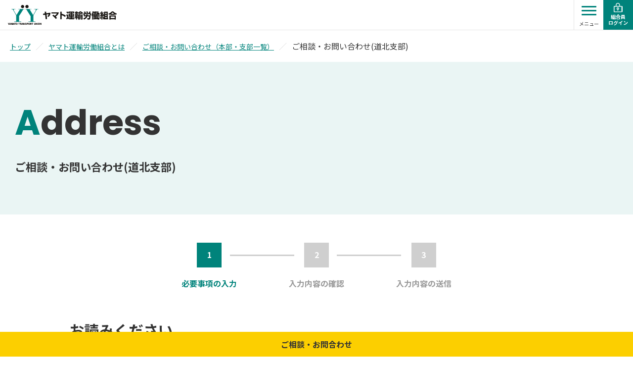

--- FILE ---
content_type: text/html; charset=UTF-8
request_url: https://www.yamato-union.jp//address/contact_input.php?bid=5
body_size: 25774
content:
<!DOCTYPE html>
<html lang="ja">

<head>
    <meta http-equiv="Content-Type" content="text/html; charset=utf-8" />
    <meta name="viewport" content="width=device-width, initial-scale=1.0">
    <meta name="keywords" content="" />
    <meta name="description" content="" />
    <title>ご相談・お問い合わせ(道北支部) - ヤマト運輸労働組合</title>

    <!-- favicon -->
    <link rel="shortcut icon" href="/favicon.ico" type="image/x-icon" />
    <link rel="icon" href="/favicon.ico" type="image/x-icon" />

    <!-- google font -->
    <link rel="preconnect" href="https://fonts.googleapis.com">
    <link rel="preconnect" href="https://fonts.gstatic.com" crossorigin>
    <link href="https://fonts.googleapis.com/css2?family=Noto+Sans+JP:wght@100..900&family=Poppins:wght@400;700&display=swap"
          rel="stylesheet">

    <!-- style -->
    <link rel="stylesheet" type="text/css" media="all" href="/css/style.css" />

    <!-- script -->
    <script type="text/javascript" src="/js/jquery-3.7.1.min.js"></script>
    <script type="text/javascript" src="/js/jquery.cookie.js"></script>
    <script type="text/javascript" src="/js/script.js"></script>
    <script type="text/javascript" src="/js/ga.js"></script>

    <script type="text/javascript">
        <!--

                $(function () {
                    $("input:radio[name='answer']").change(function () {
                        type = $("input:radio[name='answer']:checked").val();
                    });
                });

                // -->
    </script>

</head>

<body>
    <div class="all">
                <!-- 一般側header -->
        <!-- Google Tag Manager (noscript) -->
<noscript><iframe src="https://www.googletagmanager.com/ns.html?id=GTM-KKMFFLR" height="0" width="0"
		style="display:none;visibility:hidden"></iframe></noscript>
<!-- End Google Tag Manager (noscript) -->

<!-- Google Tag Manager -->
<script>(function (w, d, s, l, i) {
		w[l] = w[l] || []; w[l].push({
			'gtm.start':
				new Date().getTime(), event: 'gtm.js'
		}); var f = d.getElementsByTagName(s)[0],
			j = d.createElement(s), dl = l != 'dataLayer' ? '&l=' + l : ''; j.async = true; j.src =
				'https://www.googletagmanager.com/gtm.js?id=' + i + dl; f.parentNode.insertBefore(j, f);
	})(window, document, 'script', 'dataLayer', 'GTM-KKMFFLR');</script>
<!-- End Google Tag Manager -->


<header class="header-container">
	<div class="logo-area">
		<a href="/index.php"><img src="/img/common/logo_siteid.gif" alt="ヤマト運輸労働組合" /></a>
	</div>
	<!-- ===== PC用のナビゲーション ===== -->
	<nav class="gnavi__wrap pc-navi">
		<ul class="gnavi__lists">
			<li class="gnavi__list has-submenu">
				<a id="navAbout" class="first" href="/about/index.php">ヤマト運輸労働組合とは</a>
				<div class="dropdown__lists">
					<div class="dropdown__lists_wrap container">
						<div class="dropdown__list first">
							<a href="/about/index.php">
								<div class="dorop_hstyle">ヤマト運輸労働組合とは</div>
								<p class="dorop_menu first">ヤマト運輸労働組合とは トップ</p>
							</a>
						</div>
						<div class="dropdown__list">
							<a href="/about/about.php">
								<img src="/img/common/gnav_01.png" alt="ヤマト運輸労働組合 概要">
								<p class="dorop_menu">ヤマト運輸労働組合 概要</p>
							</a>
						</div>
						<div class="dropdown__list">
							<a href="/about/chart.php">
								<img src="/img/common/gnav_02.png" alt="組織図">
								<p class="dorop_menu">組織図</p>
							</a>
						</div>
						<div class="dropdown__list">
							<a href="/about/mark.php">
								<img src="/img/common/gnav_03.png" alt="YYマークの由来">
								<p class="dorop_menu">YYマークの由来</p>
							</a>
						</div>
					</div>
				</div>
			</li>
			<li class="gnavi__list"><a id="navNews" href="/news/list.php">ニュース＆トピックス</a></li>
			<li class="gnavi__list has-submenu">
				<a id="navAction" class="second" href="/action/index.php">取り組み</a>
				<div class="dropdown__lists">
					<div class="dropdown__lists_wrap container">
						<div class="dropdown__list first">
							<a href="/action/index.php">
								<div class="dorop_hstyle">取り組み</div>
								<p class="dorop_menu first">取り組み トップ</p>
							</a>
						</div>
						<div class="dropdown__list">
							<a href="/action/publication.php">
								<img src="/img/common/gnav_04.png" alt="刊行物">
								<p class="dorop_menu">刊行物</p>
							</a>
						</div>
						<div class="dropdown__list">
							<a href="/action/social.php">
								<img src="/img/common/gnav_05.png" alt="社会貢献活動">
								<p class="dorop_menu">社会貢献活動</p>
							</a>
						</div>
					</div>
				</div>
			</li>
			<li class="gnavi__list"><a id="navAddress" href="/address/index.php">本部・支部一覧</a></li>
		</ul>
		<!-- ===== PC用ここまで ===== -->
	</nav>
	<button class="hamburger-trigger" aria-label="メニューを開く" aria-expanded="false" aria-controls="nav-wrapper">
		<span class="hamburger-icon"></span>
		<span class="hamburger-text">メニュー</span>
	</button>
	<div class="cta-buttons">
		<a class="menu-btn menu-orange" href="/address/index.php">ご相談・お問合わせ</a>
		<a class="menu-btn menu-green" href="/member/login.php">組合員<br class="gnav-br">ログイン</a>
	</div>
	<!-- ===== SP用ナビゲーションパネル ===== -->
	<div class="nav-mask">
		<div class="nav-wrapper" id="nav-wrapper">
			<nav class="nav-sp">
				<ul class="menu-sp">
                    <li class="menu-in">
                        <input id="acd-check1" class="acd-check" type="checkbox">
                        <label class="acd-label" for="acd-check1">ヤマト運輸労働組合とは</label>
                        <ul class="acd-content">
                            <li><a href="/about/index.php">ヤマト運輸労働組合とは トップ</a></li>
                            <li><a href="/about/about.php">ヤマト運輸労働組合 概要</a></li>
                            <li><a href="/about/chart.php">組織図</a></li>
                            <li><a href="/about/mark.php">YYマークの由来</a></li>
                        </ul>
                    </li>
                    <li class="menu-in arrow"><a href="/news/list.php">ニュース＆トピックス</a></li>
                    <li class="menu-in">
                        <input id="acd-check2" class="acd-check" type="checkbox">
                        <label class="acd-label" for="acd-check2">取り組み</label>
                        <ul class="acd-content">
                            <li><a href="/action/index.php">取り組み トップ</a></li>
                            <li><a href="/action/publication.php">刊行物</a></li>
                            <li><a href="/action/social.php">社会貢献活動</a></li>
                        </ul>
                    </li>
                    <li class="menu-in arrow"><a href="/address/index.php">本部・支部一覧</a></li>
                </ul>
			</nav>
		</div><!-- /.nav-wrapper -->

	</div>

</header>                <main>
            <div class="pan">
                <ul>
                    <li><a href="/index.php">トップ</a></li>
                    <li><a href="../about/index.php">ヤマト運輸労働組合とは</a></li>
                    <li><a href="../address/index.php">ご相談・お問い合わせ（本部・支部一覧）</a></li>
                    <li>ご相談・お問い合わせ(道北支部)</li>
                </ul>
            </div>

            <div class="title-area">
                <div class="title-wrap">
                    <div class="title-inner">
                        <h1 class="h-style-03"><span class="initials">A</span>ddress</h1>
                        <p class="sub-title">ご相談・お問い合わせ(道北支部)</p>
                    </div>
                </div>
            </div>

            <div class="wrapper">
                <ul class="progressbar">
                    <li class="active first">必要事項の入力</li>
                    <li class="second">入力内容の確認</li>
                    <li class="third">入力内容の送信</li>
                </ul>
                <form action="/address/contact_input.php" name="f" id="" method="post">
                    <h2 class="h-style-05">お読みください</h2>
                    <ul class="normal_list">
                        <li>
                            このメールは<strong>ヤマト運輸労働組合 道北支部</strong>に送信されます。<br />
                            ヤマト運輸または関係会社にお勤め以外の方からのメールには、お答えしかねる場合がございますのでご了承ください。
                        </li>
                        <li><span class="required">必須</span>の付いた項目は必ず入力してください</li>
                        <li>文字化けの原因となりますので、半角カタカナや機種依存文字（①やⅣ、㈱など）はお使いにならないでください。</li>
                        <li>
                            携帯電話・スマートフォンからご利用の際、迷惑メール対策などでドメイン指定受信になっているメールアドレスを入力される場合、あらかじめ下記ドメインを受信する設定をお願いいたします。<br />
                            <strong> @yamato-union.jp</strong>
                        </li>
                        <li>まれにご返信させていただたいたメールがセキュリティーソフトにより迷惑メールフォルダに振り分けられることがありますのでご注意ください。</li>
                    </ul>

                    
                    <dl class="form">
                        <div class="form-row">
                            <dt><label for="c_name">氏名</label><span class="required">必須</span></dt>
                            <dd>
                                <input type="text" id="name"  name="name" value="" placeholder="例：山田 太郎" />
                                <div class="errorMsg2"></div>
                            </dd>
                        </div>

                        <div class="form-row">
                            <dt><label for="c_name_kana">氏名（カナ）</label><span class="required">必須</span></dt>
                            <dd>
                                <input type="text" id="name_kana"   name="name_kana" value="" placeholder="例：ヤマダ タロウ" /><!--エラー時にform-errorクラスを追加　このコメントは削除してください-->
                                <div class="errorMsg2"></div>
                            </dd>
                        </div>

                        <div class="form-row">
                            <dt><label for="c_number">個人番号</label></dt>
                            <dd>
                                <input type="text" class="half " id="number" name="number" value="" placeholder="例：000000" />
                                <div class="errorMsg2"></div>
                            </dd>
                        </div>

                        <div class="form-row">
                            <dt>性別<span class="required">必須</span></dt>
                            <dd>
                                <label class="radioItem"><input class="radioButton" type="radio" id="sex_man" name="sex" value="0"  checked >男性</label>&nbsp;&nbsp;
                                <label class="radioItem"><input class="radioButton" type="radio" id="sex_woman" name="sex" value="1" >女性</label>
                            </dd>
                        </div>

                        <div class="form-row">
                            <dt><label for="old">年齢</label></dt>
                            <dd>
                                <input type="text" class="half " id="old" name="old" value="" placeholder="例：32" />
                                <div class="errorMsg2"></div>
                            </dd>
                        </div>

                        <div class="form-row">
                            <dt><label for="company">ヤマト運輸または関連会社にお勤めの方</label></dt>
                            <dd>
                                <select name="company" id="company">
                                    <option value="0">-- 会社名を選択してください --</option>
                                                                        <option value="1" >ヤマト運輸株式会社
                                            </option>
                                                                        <option value="2" >沖縄ヤマト運輸株式会社
                                            </option>
                                                                        <option value="6" >ヤマトコンタクトサービス株式会社
                                            </option>
                                                                        <option value="12" >湖南工業株式会社
                                            </option>
                                                                        <option value="14" >ヤマトシステム開発株式会社
                                            </option>
                                                                        <option value="17" >ヤマトクレジットファイナンス株式会社
                                            </option>
                                                                        <option value="19" >ヤマトオートワークス株式会社
                                            </option>
                                                                        <option value="20" >ヤマトオートワークス岩手株式会社
                                            </option>
                                                                        <option value="21" >ヤマトオートワークス北信越株式会社
                                            </option>
                                                                        <option value="22" >ヤマトオートワークス四国株式会社
                                            </option>
                                                                        <option value="23" >ヤマトオートワークス沖縄株式会社
                                            </option>
                                                                        <option value="24" >ボックスチャーター株式会社
                                            </option>
                                                                        <option value="25" >ヤマトボックスチャーター株式会社
                                            </option>
                                                                        <option value="27" >ヤマトマルチチャーター株式会社
                                            </option>
                                                                        <option value="28" >神戸ヤマト運輸株式会社
                                            </option>
                                                                        <option value="63" >Sustainable Shared Transport 株式会社
                                            </option>
                                                                        <option value="29" >株式会社スワン
                                            </option>
                                                                        <option value="30" >ヤマトホールディングス株式会社
                                            </option>
                                                                        <option value="31" >YAMATO TRANSPORT U.S.A.,INC.
                                            </option>
                                                                        <option value="32" >YAMATO TRANSPORT MEXICO S.A.DE C.V.
                                            </option>
                                                                        <option value="33" >YAMATO TRANSPORT EUROPE B.V.
                                            </option>
                                                                        <option value="34" >YAMATO （CHINA）COMPANY LIMITED
                                            </option>
                                                                        <option value="36" >YAMATO INTERNATIONAL LOGISTICS CO.,LTD.
                                            </option>
                                                                        <option value="38" >GUANGXI OVERLAND TOTAL LOGISTICS CO.,LTD.
                                            </option>
                                                                        <option value="39" >SHENZHEN OVERLAND SUPPLY CHAIN MANAGEMENT CO.,LTD.
                                            </option>
                                                                        <option value="40" >SHENZHEN SHUN ZHI TONG INTERNATIONAL LOGISTICS CO.,LTD.
                                            </option>
                                                                        <option value="41" >TAIWAN YAMATO INTERNATIONAL LOGISTICS INC.
                                            </option>
                                                                        <option value="43" >YAMATO LOGISTICS（HONG KONG）LIMITED
                                            </option>
                                                                        <option value="45" >YAMATO TRANSPORT（S）PTE.LTD.
                                            </option>
                                                                        <option value="46" >YAMATO TRANSPORT（M）SDN.BHD.
                                            </option>
                                                                        <option value="47" >OTL ASIA SDN.BHD.
                                            </option>
                                                                        <option value="48" >OVERLAND TOTAL LOGISTIC SERVICES（M）SDN.BHD.
                                            </option>
                                                                        <option value="49" >YAMATO UNYU（THAILAND）CO.,LTD.
                                            </option>
                                                                        <option value="50" >OVERLAND TOTAL LOGISTICS（THAILAND）CO.,LTD.
                                            </option>
                                                                        <option value="52" >PT.YAMATO INDONESIA
                                            </option>
                                                                        <option value="53" >PT.YAMATO INDONESIA FORWARDING
                                            </option>
                                                                        <option value="54" >YAMATO LOGISTICS VITENAM COMPANY LIMITED
                                            </option>
                                                                        <option value="55" >YAMATO 365 EXPRESS COMPANY LIMITED
                                            </option>
                                                                        <option value="56" >OVERLAND TOTAL LOGISTICS SERVICES VITENAM JOINT STOCK COMPANY
                                            </option>
                                                                        <option value="57" >YAMATO LOGISTICS INDIA PRIVATE LIMITED
                                            </option>
                                                                        <option value="59" >ヤマトグループ健康保険組合
                                            </option>
                                                                        <option value="60" >公益財団法人ヤマト福祉財団
                                            </option>
                                                                        <option value="61" >社会福祉法人ヤマト自立センター
                                            </option>
                                                                    </select>
                                <div class="errorMsg2"></div>
                            </dd>
                        </div>

                        <div class="form-row">
                            <dt>返信希望<span class="required">必須</span></dt>
                            <dd>
                                <label class="radioItem">
                                    <input class="radioButton" type="radio" name="answer" value="1"                                     checked >返信を希望する
                                </label>&nbsp;&nbsp;
                                <label class="radioItem">
                                    <input class="radioButton" type="radio" name="answer" value="0" >返信を希望しない
                                </label>
                            </dd>
                        </div>

                        <div class="form-row">
                            <dt><label for="mail">メールアドレス</label><span class="required">必須</span></dt>
                            <dd>
                                <input type="text" id="mail"  name="mail" value="" placeholder="例：example@mail.jp" />
                                <div class="errorMsg2"></div>
                            </dd>
                        </div>

                        <div class="form-row">
                            <dt><label for="c_mail">メールアドレス（確認）</label><span class="required">必須</span></dt>
                            <dd>
                                <input type="text" id="c_mail"  name="c_mail" value="" placeholder="例：example@mail.jp" />
                                <div class="errorMsg2"></div>
                            </dd>
                        </div>

                        <div class="form-row">
                            <dt><label for="title">タイトル</label><span class="required">必須</span></dt>
                            <dd>
                                <input type="text" id="title"  name="title" value="" placeholder="タイトルを入力してください" />
                                <div class="errorMsg2"></div>
                            </dd>
                        </div>

                        <div class="form-row">
                            <dt><label for="content">内容</label><span class="required">必須</span></dt>
                            <dd>
                                <textarea class="long " id="content" name="content" rows="6" cols="20" placeholder="お問合せ内容を入力してください"></textarea>
                                <div class="errorMsg2"></div>
                            </dd>
                        </div>
                    </dl>

                    <div class="btn-area">
                        <button class="btn btn-arrow-03" type="button" name="check" onclick="document.f.action='/address/contact_input.php?a=n';document.f.submit();">確認画面へ進む</button>
                    </div>

                    <input type="hidden" name="bid" value="5" />
                </form>
            </div><!-- /wrapper -->
        </main>

        <footer class="footer">
	<div class="banner-area">
		<div class="container">
			<ul class="banner-list">
				<li><a href="http://www.swanbakery.co.jp/" target="_blank"><img src="/img/common/bnr_01" alt="スワンベーカリー"></a></li>
				<li><a href="http://chuo.rokin.com/" target="_blank"><img src="/img/common/bnr_02" alt="中央ろうきん"></a></li>
				<li><a href="http://yoshikawasaori.com/" target="_blank"><img src="/img/common/bnr_03" alt="吉川さおり"></a></li>
				<li><a href="http://www.i484.jp/" target="_blank"><img src="/img/common/bnr_04" alt="石橋みちひろ"></a></li>
				<li><a href="https://www.zenrosai.coop/" target="_blank"><img src="/img/common/bnr_05" alt="こくみん共済 coop"></a></li>
			</ul>
		</div>
	</div>
	<div class="address-area">
		<div class="container">
			<div class="foot-box">
				<div class="address-box">
					<img src="/img/common/img_yymark.gif" alt="">
					<ul>
						<li><strong>ヤマト運輸労働組合</strong></li>
						<li>〒104-8147 東京都中央区銀座2-12-16 ヤマト本社ビル A棟</li>
						<li>TEL：03-5565-3140　FAX：03-3543-0663</li>
					</ul>
				</div>
				<div class="footer-nav">
					<ul>
						<li><a href="/about/index.php">ヤマト運輸労働組合とは</a></li>
						<li><a href="/link.php">リンク</a></li>
						<li><a href="/privacy.php">プライバシーポリシー</a></li>
						<li class="last"><a href="/address/index.php">ご相談・お問い合わせ</a></li>
					</ul>
				</div>
			</div>
		</div>
	</div>
	<p class="copyright">Copyright &copy; 2007&nbsp;-&nbsp;<script type="text/javascript">myDate = new Date() ;myYear = myDate.getFullYear ();document.write(myYear);</script>&nbsp; Yamato Transport Union. All Rights Reserved.</p>

</footer>

<div class="pagetop"></div>    </div>

</body>

</html>

--- FILE ---
content_type: text/css
request_url: https://www.yamato-union.jp/css/style.css
body_size: 71518
content:
@charset "utf-8";

:root {
    --main-color: #00837B;
    --sub-color: #EAF5F4;
    --ac-color: #FCCF00;
    --bg-color: #FFFFFF;
    --line-color: #E3E3E3;
    --font-color: #333333;
    --column-gap-default: 50px;
    /* カラム間のデフォルトの隙間 */
    --container-padding: 15px;
    /* コンテナの左右のパディング */
    --lang-en: "Poppins", sans-serif;
    --lang-jp: "Noto Sans JP", sans-serif;
}

/* -------------------------------------------------------------------
Modern CSS Reset
------------------------------------------------------------------- */
*,
*::before,
*::after {
    box-sizing: border-box;
}

body,
h1,
h2,
h3,
h4,
h5,
h6,
p,
figure,
blockquote,
dl,
dd,
ul,
ol,
pre,
form,
fieldset,
legend {
    margin: 0;
    padding: 0;
}

html {
    -webkit-text-size-adjust: 100%;
    scroll-behavior: smooth;
    line-height: 1.5;
    font-size: 62.5%;
}

body {
    min-height: 100vh;
    text-rendering: optimizeSpeed;
    -webkit-font-smoothing: antialiased;
    -moz-osx-font-smoothing: grayscale;
    font-size: 16px;
    font-family: var(--lang-jp);
    line-height: 1.5;
    color: var(--font-color);
    counter-reset: number 0;
    overflow-wrap: anywhere;
    word-break: normal;
    line-break: strict;
}

ul,
ol {
    list-style: none;
}

img,
picture,
video,
canvas,
svg {
    display: block;
    max-width: 100%;
    height: auto;
}

input,
button,
textarea,
select {
    font: inherit;
}

@media (prefers-reduced-motion: reduce) {
    html:focus-within {
        scroll-behavior: auto;
    }

    *,
    *::before,
    *::after {
        animation-duration: 0.01ms !important;
        animation-iteration-count: 1 !important;
        transition-duration: 0.01ms !important;
        scroll-behavior: auto !important;
    }
}

table {
    border-collapse: collapse;
    border-spacing: 0;
}

button,
[type="button"],
[type="reset"],
[type="submit"] {
    border: none;
    cursor: pointer;
    outline: none;
    padding: 0;
    appearance: none;
    transition: .3s;
}

button:hover,
[type="button"]:hover,
[type="reset"]:hover,
[type="submit"]:hover {
    opacity: .7;
}

hr {
    display: block;
    height: 1px;
    border: 0;
    border-top: 1px solid #ccc;
    margin: 1em 0;
    padding: 0;
}

main {
    display: block;
}

a {
    -webkit-tap-highlight-color: transparent;
    -webkit-transition: all 0.3s;
    transition: all 0.3s;
    color: var(--main-color);
}

a:hover {
    opacity: .7;
    text-decoration: none;
}

p {
    margin-bottom: 10px;
}

address {
    font-style: normal;
}

/* -------------------------------------------------------------------
utility
------------------------------------------------------------------- */
.m-0 {
    margin: 0px !important;
}

.m-10 {
    margin: 10px !important;
}

.mt-10 {
    margin-top: 10px !important;
}

.mb-0 {
    margin-bottom: 0px !important;
}

.mb-10 {
    margin-bottom: 10px !important;
}

.mb-20 {
    margin-bottom: 20px !important;
}

.mb-40 {
    margin-bottom: 40px !important;
}

.ml-10 {
    margin-left: 10px !important;
}

.mr-10 {
    margin-right: 10px !important;
}

.mx-10 {
    margin-left: 10px !important;
    margin-right: 10px !important;
}

.mx-20 {
    margin-left: 20px !important;
    margin-right: 20px !important;
}

.my-10 {
    margin-top: 10px !important;
    margin-bottom: 10px !important;
}

.my-20 {
    margin-top: 20px !important;
    margin-bottom: 20px !important;
}

.my-40 {
    margin-top: 40px !important;
    margin-bottom: 40px !important;
}

.m-auto {
    margin: auto !important;
}

.mt-auto {
    margin-top: auto !important;
}

.mx-auto {
    margin-left: auto !important;
    margin-right: auto !important;
}

.my-auto {
    margin-top: auto !important;
    margin-bottom: auto !important;
}

.p-0 {
    padding: 0px !important;
}

.p-10 {
    padding: 10px !important;
}

.p-30 {
    padding: 30px !important;
}

.pt-10 {
    padding-top: 10px !important;
}

.pt-30 {
    padding-top: 30px !important;
}

.pb-10 {
    padding-bottom: 10px !important;
}

.pb-15 {
    padding-bottom: 15px !important;
}

.pb-20 {
    padding-bottom: 20px !important;
}

.pb-30 {
    padding-bottom: 30px !important;
}

.pb-40 {
    padding-bottom: 40px !important;
}

.pb-50 {
    padding-bottom: 50px !important;
}

.pb-60 {
    padding-bottom: 60px !important;
}

.pb-80 {
    padding-bottom: 80px !important;
}

.pt-60 {
    padding-bottom: 60px !important;
}

.pl-10 {
    padding-left: 10px !important;
}

.pl-20 {
    padding-left: 20px !important;
}

.pr-10 {
    padding-right: 10px !important;
}

.px-10 {
    padding-left: 10px !important;
    padding-right: 10px !important;
}

.px-30 {
    padding-left: 30px !important;
    padding-right: 30px !important;
}

.py-10 {
    padding-top: 10px !important;
    padding-bottom: 10px !important;
}

.py-30 {
    padding-top: 30px !important;
    padding-bottom: 30px !important;
}

.py-50 {
    padding-top: 50px !important;
    padding-bottom: 50px !important;
}

.py-60 {
    padding-top: 60px !important;
    padding-bottom: 60px !important;
}


.flex-wrap {
    flex-wrap: wrap !important;
}

.flex-wrap-reverse {
    flex-wrap: wrap-reverse !important;
}

.flex-nowrap {
    flex-wrap: nowrap !important;
}

.justify-start {
    justify-content: flex-start !important;
}

.justify-end {
    justify-content: flex-end !important;
}

.justify-center {
    justify-content: center !important;
}

.justify-between {
    justify-content: space-between !important;
}

.justify-around {
    justify-content: space-around !important;
}

.justify-evenly {
    justify-content: space-evenly !important;
}

.items-start {
    align-items: flex-start !important;
}

.items-end {
    align-items: flex-end !important;
}

.items-center {
    align-items: center !important;
}

.items-baseline {
    align-items: baseline !important;
}

.items-stretch {
    align-items: stretch !important;
}

.text-justify {
    text-align: justify !important;
}

.text-left {
    text-align: left !important;
}

.text-center {
    text-align: center !important;
}

.text-right {
    text-align: right !important;
}

.font-weight-b {
    font-weight: bold !important;
}

@media (max-width: 768px) {
    .p-20sp {
        padding: 20px!important;
    }

    .pt-20sp {
        padding-top: 20px!important;
    }

    .pb-10sp {
        padding-bottom: 10px!important;
    }

    .px-20sp {
        padding-left: 20px!important;
        padding-right: 20px!important;
    }

    .py-20sp {
        padding-top: 20px!important;
        padding-bottom: 20px!important;
    }
}


/* -------------------------------------------------------------------
header
------------------------------------------------------------------- */
.header-container {
    display: flex;
    align-items: center;
    justify-content: space-between;
    background-color: var(--bg-color);
    border-bottom: 1px solid #E3E3E3;
    position: relative;
    z-index: 100;
}

.logo-area {
    padding-left: 16px;
}

.logo-area a {
    display: block;
}

.logo-area img {
    max-width: 220px;
}

.gnavi__wrap {
    display: flex;
}

.gnavi__wrap .gnavi__lists {
    display: flex;
    align-items: center;
    font-weight: bold;
}

.gnavi__list {
    transition: all .3s;
    margin-right: 30px;
}

.gnavi__list:last-child {
    margin-right: 0;
}

.gnavi__list:hover {
    background-color: #ffffff;
}

.gnavi__list:not(:first-child)::before {
    content: "";
    width: 1px;
    height: 100%;
    background-color: #fff;
    position: absolute;
    top: 0;
    left: 0;
    transition: all .3s;
}

.gnavi__list:hover::before {
    background-color: #FFF;
}

.gnavi__list>a {
    height: 100px;
    line-height: 2.4;
    text-decoration: none;
    color: var(--font-color);
    padding: 30px 20px 30px 5px;
    display: inline-block;
    white-space: nowrap;
    position: relative;
}

.gnavi__list>a.current {
    color: var(--main-color);
}

.gnavi__list>a::after {
    position: absolute;
    top: 50%;
    right: 0;
    display: inline-block;
    content: "";
    color: var(--main-color);
    width: 11px;
    height: 11px;
    border: 2px solid currentColor;
    border-left: 0;
    border-bottom: 0;
    box-sizing: border-box;
    transform: translateY(-50%) rotate(45deg);
}

.gnavi__list>a.first::after,
.gnavi__list>a.second::after {
    top: 50%;
    right: 0;
    transform: translateY(-50%) rotate(135deg);
}

.gnavi__list>a::before {
    background-color: var(--main-color);
    content: "";
    width: 100%;
    height: 3px;
    position: absolute;
    left: 0;
    bottom: 16px;
    margin: auto;
    transform-origin: center top;
    transform: scale(0, 1);
    transition: .3s;
}

.gnavi__list>a:hover::before {
    transform-origin: center top;
    transform: scale(1, 1);
}

.dropdown__lists {
    visibility: hidden;
    opacity: 0;
    width: 100%;
    position: absolute;
    top: 101px;
    left: 0;
    right: 0;
    z-index: 10;
    background-color: #FFF;
    transition: .3s;
}

.gnavi__list:hover .dropdown__lists {
    display: block;
    top: 101px;
    visibility: visible;
    opacity: 1;
}

.dropdown__lists_wrap {
    display: flex;
    justify-content: center;
    align-items: center;
    gap: 50px;
    padding: 40px 0;
}

.dropdown__list {
    flex-grow: 1;
}

.dropdown__list.first {
    flex-basis: 400px;
    border-right: 1px solid var(--line-color);
    padding: 40px 0;
    flex-shrink: 0;
    flex-grow: 0;
}

.dropdown__list a {
    display: block;
    text-decoration: none;
}

.dorop_menu {
    position: relative;
    color: var(--font-color);
}

.dorop_menu::after {
    background-image: url(../img/common/svg_arrow.svg);
    width: 27px;
    height: 27px;
    background-repeat: no-repeat;
    background-size: contain;
    content: "";
    display: inline-block;
    position: absolute;
    right: 0;
    bottom: 0;
}

.dorop_menu.first::after {
    position: static;
    vertical-align: bottom;
    margin-left: 10px;
}

.dorop_menu.first::before {
    position: static;
    content: none;
}

.dropdown__list a:hover .dorop_menu {
    text-decoration: underline;
}

.dorop_hstyle {
    color: var(--main-color);
    font-size: 2.6rem;
    font-weight: bold;
    text-decoration: none;
}

.dorop_menu {
    font-weight: normal;
    margin-top: 20px;
}

.cta-buttons {
    display: flex;
    font-weight: bold;
}

.cta-buttons .menu-btn {
    width: 180px;
    height: 100px;
    display: flex;
    align-items: center;
    justify-content: center;
}

.cta-buttons .menu-orange {
    background-color: var(--ac-color);
    color: var(--font-color);
    text-decoration: none ;
}

.cta-buttons .menu-green {
    background-color: var(--main-color);
    color: #FFF;
    text-decoration: none;
}

.cta-buttons .menu-green::before {
    content: "";
    display: inline-block;
    width: 18px;
    height: 20px;
    background-image: url(../img/common/svg_key.svg);
    background-size: contain;
    margin-right: 10px;
}

.gnav-br {
    display: none;
}

/* --- ハンバーガーボタンのスタイル --- */
.hamburger-trigger {
    display: none;
    position: relative;
    z-index: 100;
    width: 60px;
    height: 60px;
    background: none;
    cursor: pointer;
    padding: 0;
    border: none;
    border-left: 1px solid #E3E3E3;
}

.hamburger-icon,
.hamburger-icon::before,
.hamburger-icon::after {
    content: "";
    display: block;
    width: 30px;
    height: 3px;
    background-color: var(--main-color);
    border-radius: 3px;
    transition: all 0.3s ease-in-out;
    position: absolute;
    left: 15px;
}

.hamburger-icon {
    top: 20px;
}

.hamburger-icon::before {
    top: -8px;
    left: 0;
}

.hamburger-icon::after {
    top: 8px;
    left: 0;
}

.hamburger-text {
    font-size: 10px;
    color: #333;
    position: absolute;
    bottom: 5px;
    left: 50%;
    transform: translateX(-50%);
    white-space: nowrap;
}

/* メニューを開いた時のボタン（×印） */
.hamburger-trigger.is-active .hamburger-icon {
    background-color: transparent;
}

.hamburger-trigger.is-active .hamburger-icon::before {
    top: 0;
    transform: rotate(45deg);
}

.hamburger-trigger.is-active .hamburger-icon::after {
    top: 0;
    transform: rotate(-45deg);
}

.header-right-sp,
.nav-wrapper,
.nav-mask {
    display: none;
}

/* 組合員メニュー全体（初期非表示） */
.cta-buttons .menu-member {
    background-color: var(--main-color);
    color: #FFF;
    position: relative;
}

.member-menu {
    position: absolute;
    top: 0;
    right: 0;
    width: 100%;
    height: 100%;
    display: none;
    z-index: 1100;
}

/* メニュー本体 */
.member-menu__panel {
    position: absolute;
    top: 101px;
    right: 0;
    width: 100%;
    background: var(--main-color);
    color: #fff;
    padding: 50px 20px;
    transform: translateX(100%);
    transition: transform 0.3s ease;
}

/* 背景オーバーレイ */
.member-menu__overlay {
    width: 100%;
    height: 100%;
}

/* 表示状態（JSで追加） */
.member-menu.open .member-menu__panel {
    transform: translateX(0);
}

/* 閉じるボタン */
.member-menu__close {
    background: none;
    border: none;
    font-size: 24px;
    color: white;
    position: absolute;
    top: 15px;
    right: 15px;
    cursor: pointer;
}

/* メニュータイトル */
.member-menu__title__wrap {
    display: flex;
    flex-wrap: wrap;
    gap: var(--column-gap-default);
    align-items: center;
    justify-content: space-between;
}

.member-menu__title {
    font-size: 4.2rem;
    font-weight: bold;
}

/* メニュー項目（グリッド） */
.member-menu__grid {
    display: grid;
    grid-template-columns: repeat(5, 1fr);
    gap: 40px;
    margin-top: 30px;
}

.member-menu__grid a {
    display: flex;
    height: 160px;
    flex-direction: column;
    align-items: center;
    justify-content: center;
    background: #fff;
    color: #333;
    text-decoration: none;
    padding: 26px;
    text-align: center;
}

.member-menu__grid a img {
    width: auto;
    height: 56px;
    margin: 0 0 8px 0;
}

.member-menu__grid a>span {
    position: relative;
    display: inline-flex;
    align-items: center;
    height: 50px;
}

.member-menu__grid a>span::after {
    position: absolute;
    top: 50%;
    right: -16px;
    display: inline-block;
    content: "";
    color: var(--main-color);
    width: 11px;
    height: 11px;
    border: 2px solid currentColor;
    border-left: 0;
    border-bottom: 0;
    box-sizing: border-box;
    transform: translateY(-50%) rotate(45deg);
}

.member-menu__grid a[target="_blank"]>span::after {
    background-image: url(../img/common/svg_tab.svg);
    border: none;
    width: 15px;
    height: 14px;
    right: -20px;
    background-repeat: no-repeat;
    transform: translateY(-50%) rotate(0deg);
}

.menu-text {
    padding-left: 20px;
}

/* ハンバーガーアイコン（組合員メニュー用） */
.menu-member .hamburger-icon {
    position: relative;
    width: 24px;
    height: 18px;
    margin-right: 8px;
    display: inline-block;
    transition: transform 0.3s ease;
}

.menu-member .hamburger-icon::before,
.menu-member .hamburger-icon::after,
.menu-member .hamburger-icon {
    content: "";
    display: block;
    width: 14px;
    height: 2px;
    background-color: white;
    border-radius: 2px;
    position: absolute;
    left: 20px;
    transition: all 0.3s ease;
}

.menu-member .hamburger-icon {
    top: 50%;
}

.menu-member .hamburger-icon::before {
    top: -8px;
    left: initial;
}

.menu-member .hamburger-icon::after {
    top: 8px;
    left: initial;
}

/* ハンバーガーが「×」に変化 */
.menu-member.is-active .hamburger-icon {
    background-color: transparent;
}

.menu-member.is-active .hamburger-icon::before {
    transform: rotate(45deg);
    top: 0;
}

.menu-member.is-active .hamburger-icon::after {
    transform: rotate(-45deg);
    top: 0;
}



@media (max-width: 1460px) {
    .all {
        margin-bottom: 50px;
        /* お問い合わボタンのフッタ隠れ防止 */
    }

    .pc-navi,
    .pc-cta {
        display: none;
        /* PC用ナビとCTAを非表示 */
    }

    .header-container.member {
        margin-bottom: 60px;
    }

    .nav-wrapper {
        display: block;
        /* SP用メニューパネルを表示 */
    }

    .logo-area {
        margin-right: auto;
    }

    .logo-area a>img {
        max-height: 40px;
    }

    .hamburger-trigger {
        display: block;
    }

    .nav-mask {
        position: fixed;
        top: 61px;
        /* ヘッダーの高さ分、下に配置 */
        left: 0;
        width: 100%;
        height: calc(100vh - 60px);
        z-index: 99;
        overflow: hidden;
        /* ★これが重要。はみ出した子要素を隠します */

        /* 非表示のときはクリックなどをできないようにする */
        visibility: hidden;
        pointer-events: none;
        transition: visibility 0s 0.4s;
        /* 閉じるときに即座に隠す */
        display: block;
    }

    .nav-mask.is-active {
        visibility: visible;
        pointer-events: auto;
        transition-delay: 0s;
    }

    /* 【変更】メニューパネル本体のスタイル */
    .nav-wrapper {
        position: absolute;
        /* 親(.nav-mask)を基準に配置 */
        top: 0;
        left: 0;
        width: 100%;
        height: 100%;
        /* 親の高さに合わせる */
        background-color: #FFF;
        overflow-y: auto;
        /* パネル内のスクロールは維持 */

        /* ★transformで上下に動かすのはそのまま */
        transform: translateY(-100%);
        transition: transform 0.4s cubic-bezier(0.23, 1, 0.32, 1);
    }

    .nav-wrapper.is-active {
        transform: translateY(0);
    }

    .nav-sp {
        text-align: center;
    }

    .menu-sp {
        width: 100%;
        height: auto;
        margin-top: 60px;
    }

    .menu-in {
        color: var(--main-color);
        font-weight: bold;
        font-size: 2.2rem;
        margin-bottom: 20px;
    }

    .menu-in:last-child {
        margin-bottom: 0;
    }

    .menu-in.arrow::after {
        content: "";
        display: inline-block;
        width: 27px;
        height: 27px;
        margin-left: 10px;
        background-image: url(../img/common/svg_arrow.svg);
        background-repeat: no-repeat;
        vertical-align: bottom;
    }

    .menu-in a {
        text-decoration: none;
    }

    .acd-check {
        display: none;
    }

    .acd-label {
        color: var(--main-color);
        display: block;
        margin-bottom: 5px;
        padding: 10px;
        box-sizing: border-box;
        height: 52px;
        cursor: pointer;
    }

    .acd-label::after {
        content: '';
        display: inline-block;
        vertical-align: bottom;
        box-sizing: border-box;
        width: 27px;
        height: 27px;
        border: 1px solid var(--main-color);
        background-image:
            linear-gradient(var(--main-color), var(--main-color)),
            linear-gradient(var(--main-color), var(--main-color));
        background-size: 14px 2px, 2px 14px;
        background-position: center, center;
        background-repeat: no-repeat;
        transition: all 0.5s;
        margin-left: 10px;
    }

    .acd-check:checked+.acd-label::after {
        /* --- linear-gradientを使って「-」を描画（縦棒をなくす） --- */
        background-image:
            /* 横棒のみ */
            linear-gradient(var(--main-color), var(--main-color));

        background-size: 14px 2px;
        /* 横棒のサイズのみ指定 */
    }

    .acd-content {
        margin: 0;
        padding: 0;
        list-style: none;
    }

    .acd-content li {
        font-size: 1.6rem;
        font-weight: normal;
        color: var(--font-color);
        height: 0;
        overflow: hidden;
        -webkit-transition: all 0.5s;
        -moz-transition: all 0.5s;
        -ms-transition: all 0.5s;
        -o-transition: all 0.5s;
        transition: all 0.5s;
        opacity: 0;
    }

    .acd-content li::after {
        content: "";
        display: inline-block;
        width: 27px;
        height: 27px;
        margin-left: 10px;
        background-image: url(../img/common/svg_arrow_gray.svg);
        background-repeat: no-repeat;
        vertical-align: bottom;
    }

    .acd-check:checked~.acd-content li {
        height: 50px;
        padding: 12px 0;
        opacity: 1;
    }

    .cta-buttons.cta-buttons-member {
        width: 100%;
    }

    .cta-buttons .menu-orange {
        position: fixed;
        left: 0;
        bottom: 0;
        width: 100%;
        height: 50px;
        z-index: 5;
    }

    .cta-buttons .menu-btn.menu-green {
        width: 60px;
        height: 60px;
        position: relative;
        text-align: center;
        font-size: 1rem;
        padding-top: 20px;
        line-height: 1.2;
        z-index: 100;
    }

    .cta-buttons .menu-green::before {
        position: absolute;
        top: 5px;
        left: 50%;
        transform: translateX(-50%);
    }

    .cta-buttons.cta-buttons-member {
        position: absolute;
        top: 61px;
    }

    .cta-buttons.cta-buttons-member .menu-btn.menu-member {
        width: 100%;
        height: 60px;
    }

    .gnav-br {
        display: block;
    }

    .menu-btn.menu-member .gnav-br {
        display: none;
    }

    .member-menu__panel {
        top: 120px;
        padding: 0 20px 50px;
    }

    .member-menu_posi {
        display: flex;
        flex-direction: column-reverse;
    }

    .member-menu__title__wrap {
        margin: 0 auto;
        padding-top: 50px;
    }

    .member-menu__title {
        display: none;
    }

    .menu-member .hamburger-icon {
        position: relative;
        left: 15px;
        top: 1px;
    }



}

@media (max-width: 1024px) {
    .member-menu__grid {
        grid-template-columns: repeat(3, 1fr);
        gap: 10px;
    }
    .member-menu__panel {
        padding: 0 0 150px;
    }
}

@media (max-width: 768px) {

    .member-menu__grid a {
        height: 110px;
        padding: 26px 23px;
    }

    .member-menu__grid a img {
        height: 40px;
    }

    .member-menu__grid a > span {
        font-size: 1.2rem;
    }

    .member-menu__grid a > span::after {
        width: 8px;
        height: 8px;
        right: -15px;
    }
}

/* -------------------------------------------------------------------
module
------------------------------------------------------------------- */
.container {
    width: 100%;
    max-width: 1270px;
    margin: 0 auto;
    padding-left: var(--container-padding);
    padding-right: var(--container-padding);
}

.wrapper {
    width: 100%;
    max-width: 1030px;
    margin: 0 auto;
    padding-left: var(--container-padding);
    padding-right: var(--container-padding);
}

.cols {
    display: flex;
    flex-wrap: wrap;
    gap: var(--column-gap-default);
}

.cols>* {
    flex-grow: 0;
    flex-shrink: 1;
    min-width: 0;
}

/* 2カラム */
.cols-2>* {
    /* 計算式: (100% - (ギャップの合計幅)) / カラム数 */
    /* 2カラムの場合、ギャップは1つなので (100% - ギャップ * 1) / 2 */
    flex-basis: calc((100% - var(--column-gap-default)) / 2);
}

/* 3カラム */
.cols-3>* {
    /* 3カラムの場合、ギャップは2つなので (100% - ギャップ * 2) / 3 */
    flex-basis: calc((100% - (var(--column-gap-default) * 2)) / 3);
}

/* 4カラム */
.cols-4>* {
    /* 4カラムの場合、ギャップは3つなので (100% - ギャッ プ * 3) / 4 */
    flex-basis: calc((100% - (var(--column-gap-default) * 3)) / 4);
}



@media (max-width: 1023px) {

    .cols-2>*,
    .cols-3>*,
    .cols-4>* {
        flex-basis: calc((100% - var(--column-gap-default)) / 2);
    }
}

@media (max-width: 767px) {

    .cols-2>*,
    .cols-3>*,
    .cols-4>* {
        flex-basis: 100%;
    }
}

/* 見出し関連 */
.h-style-01 {
    font-size: 8rem;
    font-weight: bold;
    font-family: var(--lang-en);
    line-height: 1.4;
}

.h-style-01 .initials {
    color: var(--main-color);
}

.h-style-02 {
    color: #FFF;
    font-size: 8rem;
    font-weight: bold;
    font-family: var(--lang-en);
    line-height: 1.4;
}

.h-style-03 {
    font-size: 7rem;
    font-weight: bold;
    font-family: var(--lang-en);
    margin-bottom: 20px;
}

.h-style-03.login {
    text-align: center;
}

.h-style-03 .initials {
    color: var(--main-color);
}

.h-style-04 {
    font-size: 4.2rem;
    font-weight: bold;
    margin-bottom: 20px;
}

.h-style-05 {
    font-size: 3rem;
    padding-bottom: 20px;
    margin-bottom: 40px;
    border-bottom: 4px solid var(--line-color);
    position: relative;
}

.h-style-05::after {
    position: absolute;
    content: "";
    display: block;
    border-bottom: 4px solid var(--main-color);
    bottom: -4px;
    width: 100px;
}

.h-style-06 {
    font-size: 2.4rem;
    background-color: #F3F3F3;
    padding: 10px 14px 12px;
    margin-bottom: 30px;
    position: relative;
}

.h-style-06::before {
    content: "";
    display: inline-block;
    width: 3px;
    height: 30px;
    background-color: var(--main-color);
    position: absolute;
    left: 0;
    top: 50%;
    transform: translateY(-50%);
}

.h-style-07 {
    font-size: 2.2rem;
    padding-bottom: 10px;
    border-bottom: 2px dashed #E8E8E8;
    font-weight: bold;
    margin-bottom: 40px;
    display: flex;
    align-items: center;
    flex-wrap: wrap;
}

.h-style-07 span {
    color: var(--main-color);
    font-size: 1.6rem;
    margin-right: 20px;
    padding: 4px 16px;
    border: 1px solid var(--main-color);
}

.h-style-08 {
    font-size: 2rem;
    font-weight: bold;
    margin-bottom: 20px;
}




/* ボタン関連 */
.btn {
    font-weight: bold;
    position: relative;
    display: inline-block;
    padding: 2rem 2.5rem;
    cursor: pointer;
    -webkit-user-select: none;
    -moz-user-select: none;
    -ms-user-select: none;
    user-select: none;
    text-align: center;
    vertical-align: middle;
    letter-spacing: 0.1em;
    text-decoration: none;
}

.btn.btn-arrow-01 {
    background-color: var(--main-color);
    color: #FFFFFF;
}

.btn.btn-arrow-01::after {
    content: "";
    display: inline-block;
    color: #FFF;
    width: 11px;
    height: 11px;
    border: 2px solid currentColor;
    border-left: 0;
    border-bottom: 0;
    box-sizing: border-box;
    transform: rotate(45deg);
    margin-left: 10px;
}

.btn.btn-arrow-01.prev::after {
    display: none;
}

.btn.btn-arrow-01.prev::before {
    content: "";
    display: inline-block;
    color: #FFF;
    width: 11px;
    height: 11px;
    border: 2px solid currentColor;
    border-left: 0;
    border-bottom: 0;
    box-sizing: border-box;
    transform: rotate(-135deg);
    margin-right: 10px;
}

.btn.btn-arrow-01.btn-long {
    width: 100%;
    position: relative;
}

.btn.btn-arrow-01.btn-long::after {
    position: absolute;
    right: 20px;
    top: 50%;
    transform: translateY(-50%) rotate(45deg);
}

.btn.btn-arrow-02 {
    background-color: #FFF;
    color: var(--main-color);
}

.btn.btn-arrow-02::after {
    content: "";
    display: inline-block;
    color: var(--main-color);
    width: 11px;
    height: 11px;
    border: 2px solid currentColor;
    border-left: 0;
    border-bottom: 0;
    box-sizing: border-box;
    transform: rotate(45deg);
    margin-left: 10px;
}

.btn.btn-arrow-03 {
    font-weight: bold;
    color: var(--font-color);
    background-color: var(--ac-color);
}

.btn.btn-arrow-03::after {
    content: "";
    display: inline-block;
    color: var(--font-color);
    width: 11px;
    height: 11px;
    border: 2px solid currentColor;
    border-left: 0;
    border-bottom: 0;
    box-sizing: border-box;
    transform: rotate(45deg);
    margin-left: 10px;
}

.btn.btn-arrow-04 {
    background-color: var(--main-color);
    color: #FFF;
    border: 1px solid #FFF;
}

.btn.btn-arrow-04::after {
    content: "";
    display: inline-block;
    color: #FFF;
    width: 11px;
    height: 11px;
    border: 2px solid currentColor;
    border-left: 0;
    border-bottom: 0;
    box-sizing: border-box;
    transform: rotate(45deg);
    margin-left: 10px;
}

.btn.btn-arrow-04:hover {
    background-color: rgba(255, 255, 255, .3);
    opacity: 1;
}

.btn.btn-arrow-04.btn-w {
    padding: 20px 40px;
    background-color: transparent;
}

.btn.btn-arrow-04.btn-w:hover {
    background-color: rgba(255, 255, 255, 0.2);
    opacity: 1;
}

.btn.btn-pdf {
    color: #FFF;
    border: 1px solid #FFF;
    padding: 20px 40px;
}

.btn.btn-pdf::after {
    content: "";
    display: inline-block;
    width: 23px;
    height: 28px;
    padding-right: 35px;
    background-image: url(../img/common/svg_pdf.svg);
    background-repeat: no-repeat;
    background-position: right center;
    background-size: contain;
    vertical-align: bottom;
}



/* kv */
.kv-area {
    margin-bottom: 80px;
    position: relative;
}

.kv-lead {
    width: auto;
    position: absolute;
    left: 4%;
    top: 50%;
    transform: translateY(-50%);
    z-index: 5;
    line-height: 1.8;
}

.kv-lead-txt {
    color: var(--main-color);
    font-size: 6rem;
    font-weight: bold;
    padding: 0 10px 10px 16px;
    background: linear-gradient(transparent 0%, #FFFFFF 0%);
    display: inline;
    -webkit-box-decoration-break: clone;
    box-decoration-break: clone;
    line-height: 2;
}

.kv-lead-txt2 {
    color: #FFF;
    font-size: 2.4rem;
    padding: 0 6px 4px 8px;
    background: linear-gradient(transparent 0%, #00837B 0%);
    display: inline;
    -webkit-box-decoration-break: clone;
    box-decoration-break: clone;
    line-height: 2.2;
}

.kv-lead-inr {
    color: #333;
}

.kv-lead-bg02 {
    color: #FFF;
    background-color: var(--main-color);
    display: inline;
}

/* slider */
.swiper-pagination {
    display: -webkit-box;
    display: -webkit-flex;
    display: -ms-flexbox;
    display: flex;
    -webkit-flex-wrap: wrap;
    -ms-flex-wrap: wrap;
    flex-wrap: wrap;
    gap: 1.2rem 0.8rem;
    -webkit-box-pack: center;
    -webkit-justify-content: center;
    -ms-flex-pack: center;
    justify-content: center;
    margin-top: 25px;
    text-align: center;
    bottom: -50px !important;
}

.swiper-pagination-bullet {
    width: 80px;
    height: 6px;
    cursor: pointer;
    vertical-align: top;
    background-color: #D8D8D8;
}

.swiper-pagination-bullet-active {
    background-color: var(--main-color);
}


/* 記事 */
.card-link {
    transition: all 0.3s;
    text-decoration: none;
}

.card-link:hover {
    transform: scale(1.05);
}

.card {
    position: relative;
    padding-bottom: 50px;
}

.card::after {
    content: "";
    display: inline-block;
    width: 50px;
    height: 50px;
    background-color: #FFF;
    border: 1px solid var(--main-color);
    position: absolute;
    left: 0;
    bottom: 0;
    transition: all 0.3s;
}

.card::before {
    content: "";
    display: inline-block;
    width: 11px;
    height: 11px;
    color: var(--main-color);
    border: 2px solid currentColor;
    border-left: 0;
    border-bottom: 0;
    box-sizing: border-box;
    transform: translateY(-50%) rotate(45deg);
    position: absolute;
    left: 17px;
    bottom: 14px;
    z-index: 1;
    transition: all 0.3s;
}

a.card-link:hover .card {
    opacity: 1;
}

a.card-link:hover .card::after {
    background-color: var(--main-color);
    opacity: 1;
}

a.card-link:hover .card::before {
    color: #FFF;
    opacity: 1;
}

.card-thumbnail-container {
    overflow: hidden;
    position: relative;
    text-align: center;
}

.card-thumbnail {
    display: block;
    width: 100%;
    height: 100%;
    object-fit: cover;
    object-position: center;
    max-height: 236px;
}

.card-thumbnail.vertical {
    object-fit: contain;
}

.card-thumbnail-caption {
    color: var(--font-color);
    margin-top: 15px;
    display: inline-block;
}

.card-content {
    padding: 15px 0;
}

.card-content h3 {
    color: var(--main-color);
    font-weight: bold;
    margin-top: 0;
    margin-bottom: 15px;
    font-size: 2.2rem;
    width: 100%;
    white-space: nowrap;
    overflow: hidden;
    text-overflow: ellipsis;
}

.ellipsis {
    color: var(--font-color);
    margin-bottom: 15px;
    overflow: hidden;
    display: -webkit-box;
    -webkit-box-orient: vertical;
    -webkit-line-clamp: 2;
    /* 任意の行数を指定 */
}

.card-date {
    color: #9B9B9B;
}

.bg-trape {
    position: relative;
    overflow: hidden;
}

.bg-trape::before {
    content: "";
    position: absolute;
    width: 100%;
    height: 100%;
    top: 50px;
    right: -5%;
    z-index: -1;
    background: var(--sub-color);
    -webkit-transform: skewX(-30deg);
    -moz-transform: skewX(-30deg);
    transform: skewX(-30deg);
    transform-origin: bottom;
}

.bg-image-01 {
    position: relative;
    background-image: url(../img/common/bg-image.png);
    background-position: center bottom 50%;
    background-repeat: no-repeat;
    background-size: cover;
    overflow: hidden;
}

.bg-image-01::before {
    content: "";
    position: absolute;
    top: 0;
    left: 0;
    width: 100%;
    height: 100%;
    background-color: rgba(2, 117, 110, 0.7);
    z-index: 1;
}

.bg-image-01::after {
    content: "";
    position: absolute;
    top: 0;
    left: 0;
    width: 100%;
    height: 50%;
    background: linear-gradient(to bottom, #02756E 0%, rgba(2, 117, 110, 0) 100%);
    z-index: 2;
}

.bg-image-01>* {
    position: relative;
    z-index: 3;
}

.bg-green {
    background-color: #004f4a;
}

.bg-sub-color {
    background-color: var(--sub-color);
}

.bg-gray {
    background-color: #F6F6F6;
}


/* news&topics */
.news_container {
    display: flex;
    flex-wrap: wrap;
    gap: var(--column-gap-default);
    align-items: center;
}

.news_wrap {
    margin-bottom: 4rem;
    flex-basis: calc((100% - var(--column-gap-default)) / 2);
    flex-grow: 0;
    flex-shrink: 1;
    min-width: 0;
}

.sub-title {
    font-size: 2.2rem;
    font-family: var(--lang-jp);
    font-weight: bold;
}

.lead-text {
    margin: 30px 0;
}

.sub-title-02 {
    color: #FFF;
    font-size: 2.2rem;
    font-weight: bold;
}

.lead-text-02 {
    color: #FFF;
    margin: 30px 0;
}

.list-box {
    display: flex;
    flex-wrap: wrap;
    justify-content: space-between;
    gap: 30px;
    padding: 50px;
}

.list-box li {
    width: 14%;
    border: 1px solid #FFF;

}

.list-box li a {
    color: #FFF;
    display: block;
    text-align: center;
    text-decoration: none;
    padding: 15px;
    position: relative;
}

.list-box li a::after {
    position: absolute;
    top: 50%;
    right: 18px;
    display: inline-block;
    content: "";
    color: #FFF;
    width: 11px;
    height: 11px;
    border: 2px solid currentColor;
    border-left: 0;
    border-bottom: 0;
    box-sizing: border-box;
    transform: translateY(-50%) rotate(45deg);
}

.list-box li a:hover {
    background-color: rgba(255, 255, 255, 0.2);
    opacity: 1;
}

.footer {
    margin-top: 80px;
}

.banner-area {
    background-color: var(--sub-color);
    padding: 60px 0;
}

.banner-list {
    display: flex;
    flex-wrap: wrap;
    justify-content: space-between;
    gap: 30px;
}

.address-area {
    padding: 50px 0;
    border-bottom: 1px solid var(--line-color);
}

.foot-box {
    display: flex;
    gap: 30px;
    justify-content: space-between;
}

.address-box {
    display: flex;
    align-items: center;
}

.address-box>img {
    width: 150px;
    height: auto;
    margin-right: 50px;
}

.address-box li {
    line-height: 2;
}

.footer-nav {
    flex-basis: 420px;
}

.footer-nav ul {
    display: flex;
    flex-wrap: wrap;
}

.footer-nav ul li {
    flex-basis: 210px;
}

.footer-nav ul li a {
    text-decoration: none;
    color: var(--font-color);
    padding: 10px 5px 10px 20px;
    display: inline-block;
    white-space: nowrap;
    position: relative;
}

.footer-nav ul li a::before {
    position: absolute;
    top: 50%;
    left: 0;
    display: inline-block;
    content: "";
    color: var(--main-color);
    width: 11px;
    height: 11px;
    border: 2px solid currentColor;
    border-left: 0;
    border-bottom: 0;
    box-sizing: border-box;
    transform: translateY(-50%) rotate(45deg);
}

.footer-nav ul li a:hover {
    text-decoration: underline;
}

.copyright {
    color: #969696;
    text-align: center;
    padding: 30px 0;
    font-size: 1.4rem;
}

.pagetop {
    position: fixed;
    display: flex;
    align-items: center;
    justify-content: center;
    right: 20px;
    bottom: 20px;
    width: 60px;
    height: 60px;
    background: var(--ac-color);
    border: none;
    cursor: pointer;
    opacity: 0;
    visibility: hidden;
    transition: opacity .3s, visibility .3s;
    z-index: 10;
}

.pagetop::after {
    position: absolute;
    top: 50%;
    left: 50%;
    display: inline-block;
    content: "";
    color: var(--font-color);
    width: 11px;
    height: 11px;
    border: 2px solid currentColor;
    border-left: 0;
    border-bottom: 0;
    box-sizing: border-box;
    transform: translate(-50%, -50%) rotate(-45deg);
    margin-top: 4px;
}

.pagetop:hover {
    opacity: .7;
}

/* クラス付与時の指定 */
.pagetop.is-active {
    opacity: 1;
    visibility: visible;
}

.pan {
    width: 100%;
    max-width: 1270px;
    margin: 0 auto;
    padding: 20px 0 10px;
    padding-left: var(--container-padding);
    padding-right: var(--container-padding);
}

.pan ul {
    display: flex;
    flex-wrap: wrap;
}

.pan li {
    padding-left: 10px;
    padding-bottom: 10px;
}

.pan li::before {
    content: "／";
    color: #D8D8D8;
    padding-right: 10px;
}

.pan li:first-child {
    padding-left: 0;
}

.pan li:first-child::before {
    display: none;
}

.pan li a {
    color: var(--main-color);
    font-size: 1.4rem;
    text-decoration: underline;
}

.pan li a:hover {
    text-decoration: none;
}

.title-area {
    background-color: var(--sub-color);
    margin-bottom: 50px;
}

.title-wrap {
    padding: 70px 0;
}

.title-inner {
    width: 100%;
    max-width: 1300px;
    margin: 0 auto;
    padding: 0 30px;
    position: relative;
}

.title-inner::before {
    position: absolute;
    top: 50%;
    transform: translateY(-50%);
    left: -80px;
    content: "";
    display: inline-block;
    width: 80px;
    height: 5px;
    background-color: var(--main-color);
}

.post-list {
    margin-bottom: 40px;
}

.post-list li {
    margin-bottom: -1px;
    border-top: 1px solid var(--line-color);
    border-bottom: 1px solid var(--line-color);
    transition: .3s;
}

.post-list li:hover {
    background-color: rgba(157, 157, 157, 0.1);
}

.post-list li a {
    display: block;
    padding: 40px 0;
    text-decoration: none;
    color: var(--font-color);
}

.post-list-iner {
    display: flex;
    align-items: center;
    gap: 60px;
    padding-right: 50px;
    position: relative;
}

.post-list-iner::before {
    content: "";
    display: inline-block;
    width: 11px;
    height: 11px;
    color: var(--main-color);
    border: 2px solid currentColor;
    border-left: 0;
    border-bottom: 0;
    box-sizing: border-box;
    transform: translateY(-50%) rotate(45deg);
    position: absolute;
    right: 21px;
    top: 50%;
    z-index: 1;
}

.post-list-iner::after {
    content: "";
    display: inline-block;
    width: 50px;
    height: 50px;
    background-color: #FFF;
    border: 1px solid var(--main-color);
    position: absolute;
    right: 0;
    top: 50%;
    transform: translateY(-50%);
}

.post-thumbnail .card-thumbnail {
    display: block;
    width: 100%;
    height: 100%;
    max-height: 215px;
    object-fit: cover;
    object-position: center;
}

.post-thumbnail {
    width: 100%;
    max-width: 350px;
}

.post-content {
    padding-right: 5%;
}

.post-content>h3 {
    color: var(--main-color);
    font-size: 2.8rem;
    margin-bottom: 20px;
}

.pagination-area,
.btn-area {
    border-top: 1px solid var(--line-color);
    padding: 50px 0;
    text-align: center;
}

.btn-area {
    display: flex;
    justify-content: center;
    gap: 50px;
}

.btn-area.l-none {
    border-top: none;
}

.pagination-1 {
    display: flex;
    justify-content: center;
    align-items: center;
    gap: 0 8px;
    list-style-type: none;
    padding: 0;
}

.pagination-1 a {
    box-sizing: border-box;
    display: flex;
    justify-content: center;
    align-items: center;
    width: 2em;
    height: 2em;
    border-radius: 1px;
    color: var(--font-color);
}

.pagination-1 a:not(:hover) {
    text-decoration: none;
}

.pagination-1 .current a {
    background-color: var(--main-color);
    color: #fff;
    pointer-events: none;
}

.pagination-1 a:hover {
    background-color: var(--main-color);
    color: #FFF;
    opacity: 1;
}

.pagination-1 .prev,
.pagination-1 .next {
    width: 32px;
    height: 32px;
}

.pagination-1 .prev a,
.pagination-1 .next a {
    display: block;
    text-align: center;
    position: relative;
    color: var(--main-color);
}

.pagination-1 .prev a::before,
.pagination-1 .next a::before {
    width: 11px;
    height: 11px;
    display: inline-block;
    content: "";
    vertical-align: bottom;
    border: 2px solid currentColor;
    border-left: 0;
    border-bottom: 0;
    position: absolute;
    top: 50%;
}

.pagination-1 .prev a::before {
    transform: translateY(-50%) rotate(-136deg);
    left: 12px;
}

.pagination-1 .next a::before {
    transform: translateY(-50%) rotate(45deg);
    left: 8px;
}

.pagination-1 .prev a:hover,
.pagination-1 .next a:hover {
    color: #FFF;
}

.content-detail {
    padding-bottom: 40px;
    display: flow-root;
}

figure {
    width: 440px;
    float: left;
}

figure img {
    width: 100%;
    max-width: 400px;
    padding-bottom: 20px;
}

figcaption {
    text-align: center;
    padding-bottom: 40px;
    padding-right: 40px;
}

.content-image {
    margin-bottom: 40px;
}

.content-image ul {
    display: flex;
    flex-wrap: wrap;
    gap: 50px;
}

.content-image li {
    flex-basis: calc((100% - (50px * 3)) / 4);
    text-align: center;
}

.content-image span {
    display: inline-block;
    margin-top: 16px;
}

.content-image .img-thumb {
    max-width: 100%;
    max-height: 140px;
    object-fit: contain;
    display: block;
    margin: 0 auto;
}

/* Lightbox の拡大画像を元に戻す */
.lb-image {
    max-width: 90vw !important;
    max-height: 90vh !important;
    width: auto !important;
    height: auto !important;
    object-fit: contain !important;
    display: block;
    margin: 0 auto;
}

.lb-prev,
.lb-next {
    transition: none !important;
}

.lb-nav a {
    opacity: 1 !important;
    top: 50% !important;
    transition: none !important;
}


.content-file {
    padding: 30px;
    margin-bottom: 70px;
}

.content-file li {
    margin-bottom: 10px;
}

.content-file li:last-child {
    margin-bottom: 0;
}

.content-file li a {
    color: var(--main-color);
    text-decoration: underline;
}

.content-file li a:hover {
    text-decoration: none;
}

a[href$=".pdf"]::after, a[data-file-name*="."]::after {
    content: "";
    display: inline-block;
    padding-right: 30px;
    background-image: url(../img/common/svg_other.svg);
    background-repeat: no-repeat;
    background-position: right center;
    background-size: contain;
    width: 22px;
    height: 27px;
    vertical-align: middle;
}

a[data-file-name$=".xls"]::after,
a[data-file-name$=".xlsx"]::after,
a[data-file-name$=".xlsm"]::after,
a[data-file-name$=".xlsb"]::after, 
a[href$=".xls"]::after,
a[href$=".xlsx"]::after,
a[href$=".xlsm"]::after,
a[href$=".xlsb"]::after {
    background-image: url(../img/common/svg_xls.svg);
}

a[data-file-name$=".docx"]::after,
a[data-file-name$=".doc"]::after,
a[href$=".docx"]::after,
a[href$=".doc"]::after {
    background-image: url(../img/common/svg_docx.svg);
}

a[href$=".pdf"]::after,
a[data-file-name$=".pdf"]::after {
    background-image: url(../img/common/svg_pdf.svg);
}

a[data-file-name$=".jpg"]::after,
a[data-file-name$=".jpeg"]::after,
a[data-file-name$=".png"]::after,
a[data-file-name$=".gif"]::after,
a[href$=".jpg"]::after,
a[href$=".jpeg"]::after,
a[href$=".png"]::after,
a[href$=".gif"]::after {
    background-image: url(../img/common/svg_img.svg);
}

a[data-file-name$=".ppt"]::after,
a[href$=".ppt"]::after,
a[data-file-name$=".pptx"]::after,
a[href$=".pptx"]::after {
    background-image: url(../img/common/svg_ppt.svg);
}

a[data-file-name$=".xwd"]::after,
a[href$=".xwd"]::after {
    background-image: url(../img/common/svg_xwd.svg);
}

a[data-file-name$=".mp3"]::after,
a[data-file-name$=".mp4"]::after,
a[href$=".mp3"]::after,
a[href$=".mp4"]::after {
    background-image: url(../img/common/svg_movie.svg);
}

.progressbar {
    position: relative;
    width: 650px;
    margin: 0 auto 60px auto;
    padding: 0;
    display: flex;
    flex-wrap: wrap;
    justify-content: space-between;
}

.progressbar li {
    position: relative;
    list-style-type: none;
    text-align: center;
    text-transform: uppercase;
    width: 33.333%;
    color: #999999;
    font-weight: bold;
}

.progressbar li:before {
    display: block;
    width: 50px;
    height: 50px;
    margin: 7px auto 20px auto;
    padding: 12px;
    text-align: center;
    background-color: #CFCFCF;
    color: #FFF;
}

.progressbar li.first:before {
    content: "1";
}

.progressbar li.second:before {
    content: "2";
}

.progressbar li.third:before {
    content: "3";
}

.progressbar li:after {
    position: absolute;
    z-index: -1;
    top: 31px;
    left: -31%;
    width: 60%;
    height: 3px;
    content: '';
    background-color: #CFCFCF;
}

.progressbar li:first-child:after {
    content: none;
}

.progressbar li.active,
.progressbar li.comp {
    color: var(--main-color);
}

.progressbar li.active:before,
.progressbar li.comp:before {
    background-color: var(--main-color);
}

.progressbar li.active:after,
.progressbar li.comp:after {
    background-color: var(--main-color);
}

.normal_list {
    list-style-type: disc;
    padding-left: 16px;
    margin-bottom: 30px;
}

.normal_list li {
    margin-bottom: 10px;
}

.normal_list li::marker {
    color: var(--main-color);
}

span.required {
    color: #FFF;
    background-color: #E50202;
    padding: 3px 10px 4px;
    font-weight: bold;
}

.form {
    display: flex;
    flex-direction: column;
}

.form-row {
    display: flex;
    border: 1px solid var(--line-color);
    margin-bottom: -1px;
}

.form-row dt {
    width: 34%;
    font-weight: bold;
    padding: 20px;
    display: flex;
    justify-content: space-between;
    align-items: center;
    background-color: #F5F5F5;
    border-right: 1px solid var(--line-color);
}

.form-row dd {
    width: 66%;
    margin: 0;
    padding: 23px 20px 20px;
}

input[type="text"],
input[type="password"],
textarea {
    width: 80%;
    padding: 1rem;
    box-sizing: border-box;
    border: 1px solid var(--line-color);
}

input[type=text]:focus,
input[type="password"]:focus,
textarea:focus {
    border: 2px solid #3388F7;
    background-color: #E8F8FF;
    outline: 0;
}

select {
    width: 80%;
    padding: 1rem;
    box-sizing: border-box;
    border: 1px solid var(--line-color);
    -webkit-appearance: none;
    appearance: none;
    background-color: #FFF;
    background-image: url(../img/common/svg_arrow_u.svg);
    background-position: right 10px center;
    background-repeat: no-repeat;
    background-size: 14px;
}

select:focus {
    border: 2px solid #3388F7;
    outline: 0;
}

.half {
    width: 50% !important;
}

.long {
    width: 100% !important;
}

.radioItem {
    display: inline-flex;
    cursor: pointer;
}

.radioButton {
    appearance: none;
    position: relative;
    width: 24px;
    height: 24px;
    border: 1px solid #E3E3E3;
    border-radius: 9999px;
    cursor: pointer;
    margin-right: 10px;
}

.radioButton:checked::after {
    content: "";
    position: absolute;
    inset: 0;
    width: 12px;
    height: 12px;
    margin: auto;
    border-radius: 9999px;
    background-color: var(--main-color);
}

.checkItem {
    display: inline-flex;
    align-items: center;
    cursor: pointer;
}

.checkButton {
    appearance: none;
    position: relative;
    width: 30px;
    height: 30px;
    border: 1px solid #E3E3E3;
    background-color: #FFF;
    cursor: pointer;
    margin-right: 10px;
}

.checkButton:checked::after {
    border-right: 3px solid var(--main-color);
    border-bottom: 3px solid var(--main-color);
    content: '';
    display: block;
    width: 12px;
    height: 18px;
    position: absolute;
    top: 2px;
    left: 8px;
    transform: rotate(45deg);
}


.errorMsg {
    padding: 20px;
    margin-bottom: 20px;
    background-color: #FFEAEA;
    border: 1px solid #E50202;
}

.errorMsg ul {
    color: #E50202;
    list-style: circle;
    padding-left: 16px;
}

.errorMsg ul li {
    margin-bottom: 10px;
}

.errorMsg ul li:last-child {
    margin-bottom: 0;
}

.form-error {
    background-color: #FFEAEA !important;
    border: 2px solid #E50202 !important;
}

.errorMsg2,
.msgArea {
    color: #E50202;
    margin-top: 10px;
}

.complete {
    font-size: 2.2rem;
    font-weight: bold;
    text-align: center;
    margin-bottom: 60px;
}

.complete-contet {
    background-color: var(--sub-color);
    padding: 20px 40px;
    margin-bottom: 40px;
}

.complete-msg {
    color: #E50202;
    font-size: 2rem;
    font-weight: bold;
    margin-bottom: 10px;
}

.msg-sample {
    margin-top: 30px;
}

.msg-sample img {
    margin: 0 auto;
}

.inner-link {
    margin-bottom: 30px;
}

.inner-link ul {
    display: flex;
    flex-wrap: wrap;
    gap: 16px;
}

.inner-link ul li {
    background-color: var(--sub-color);
}

.inner-link ul li a {
    text-decoration: none;
    color: var(--font-color);
    padding: 10px 30px 12px 15px;
    display: inline-block;
    white-space: normal;
    position: relative;
}

.inner-link ul li a::after {
    position: absolute;
    top: 50%;
    right: 16px;
    display: inline-block;
    content: "";
    color: var(--main-color);
    width: 8px;
    height: 8px;
    border: 2px solid currentColor;
    border-bottom-width: 2px;
    border-bottom-style: solid;
    border-bottom-color: currentcolor;
    border-left-width: 2px;
    border-left-style: solid;
    border-left-color: currentcolor;
    border-left: 0;
    border-bottom: 0;
    box-sizing: border-box;
    transform: translateY(-50%) rotate(135deg);
}

.table-responsive {
    overflow-x: auto;
    width: 100%;
    margin: 0;
    padding: 0;
    -webkit-overflow-scrolling: touch;
}

/* 横スクロール用テーブル */
.data-table {
    width: 100%;
    min-width: 780px;
    border-collapse: collapse;
    background-color: #FFFFFF;
    margin-top: 0;
}

/* tableそのまま縮小表示 */
.data-table.origin {
    min-width: initial;
}

/* table　th折り返し */
.data-table.turn {
    min-width: initial;
}

.data-table th {
    padding: 15px;
    font-weight: bold;
    color: #333;
    white-space: nowrap;
    border: 1px solid var(--line-color);
    text-align: center;
}

.data-table .table-title th {
    background-color: var(--sub-color);
}

.data-table td {
    padding: 15px;
    border: 1px solid var(--line-color);
    vertical-align: middle;
}

.data-table .table-subtitle th {
    background-color: #F5F5F5;
}

.table-bg {
    background-color: var(--sub-color);
}

/* 横スクロール案内のスタイル */
.scroll-notice {
    display: none;
    align-items: center;
    gap: 8px;
    padding-bottom: 20px;
    border-radius: 4px;
}

.scroll-notice::before {
    content: "";
    display: inline-block;
    width: 24px;
    height: 24px;
    background: url('../img/common/svg_swipe.svg') no-repeat center;
    background-size: contain;
}

.wrap-box1 {
    padding: 20px 40px;
    background-color: #F6F6F6;
}

.wrap-box2 {
    padding: 20px 40px;
    background-color: var(--sub-color);
}

.login-box {
    width: 60%;
    margin: 0 auto;
}

.loginForm dt {
    margin-bottom: 10px;
    font-weight: bold;
}

.loginForm dd {
    margin-bottom: 20px;
}

.link-list {
    text-align: center;
    margin-top: 20px;
}

.link-list ul {
    display: flex;
    flex-direction: column;
}

.link-list ul li a {
    text-decoration: none;
    color: var(--font-color);
    padding: 10px 5px 10px 20px;
    display: inline-block;
    white-space: nowrap;
    position: relative;
}

.link-list ul li a::after {
    position: absolute;
    top: 50%;
    right: -10px;
    display: inline-block;
    content: "";
    color: var(--main-color);
    width: 11px;
    height: 11px;
    border: 2px solid currentColor;
    border-bottom-width: 2px;
    border-bottom-style: solid;
    border-bottom-color: currentcolor;
    border-left-width: 2px;
    border-left-style: solid;
    border-left-color: currentcolor;
    border-left: 0;
    border-bottom: 0;
    box-sizing: border-box;
    transform: translateY(-50%) rotate(45deg);
}

.link-list ul li a:hover {
    text-decoration: underline;
}

.pickup_wrap {
    display: flex;
    flex-direction: column;
    justify-content: center;
}

.article-box {
    display: flex;
    align-items: flex-start;
    gap: 50px;
    margin-bottom: 40px;
}

.article-box a {
    display: inline-block;
}

.article-box img {
    max-width: 200px;
}

.bg-pr {
    background-color: #150100;
    position: relative;
    overflow: hidden;
    color: #FFF;
    margin-bottom: 70px;
}

.bg-pr::before,
.bg-pr::after {
    position: absolute;
    top: 0;
    content: "";
    display: inline-block;
    background-repeat: no-repeat;
    background-size: contain;
    width: 242px;
    height: 386px;
    z-index: 0;
}

.bg-pr::before {
    left: 0;
    background-image: url(../img/pr/bg_curtain_l.png);
    background-position: left top;
}

.bg-pr::after {
    right: 0;
    background-image: url(../img/pr/bg_curtain_r.png);
    background-position: right top;
}

.title-call {
    position: relative;
    text-align: center;
    z-index: 1;
    padding: 60px 0;
}

.title-call::before {
    content: "";
    display: inline-block;
    position: absolute;
    top: -180px;
    left: 50%;
    transform: translateX(-50%);
    width: 800px;
    height: 800px;
    border-radius: 50%;
    background: radial-gradient(50% 50% at 50% 50%, rgba(255, 255, 255, 0.20) 0%, rgba(255, 255, 255, 0.00) 100%);
}

.rank,
.pr-title {
    font-family: serif;
}

.rank {
    font-size: 3.2rem;
    font-weight: bold;
    padding: 12px 0;
    border-top: 1px solid #745A58;
    border-bottom: 1px solid #745A58;
    max-width: 680px;
    margin: 0 auto;
}

.pr-title {
    font-size: 6.8rem;
    font-weight: bold;
    padding: 30px 0;
}

.pr-title>span {
    display: block;
    font-size: 4rem;
}

.comment-box {
    margin-bottom: 50px;
    padding: 30px;
    display: flex;
    gap: 30px;
    border: 1px solid #745A58;
    background: #2C1A19;
}

.comment-box img {
    width: 200px;
    height: 200px;
}

.comment-inner {
    display: inline-flex;
    flex-direction: column;
    justify-content: space-between;
    line-height: 2;
}

.comment-name {
    font-size: 3rem;
    font-family: serif;
    margin-bottom: 30px;
    font-weight: bold;
}

.comment-sub {
    font-size: 2rem;
    font-weight: bold;
    margin-bottom: 10px;
}

.award-titl {
    color: #C8A51A;
}

/* 金賞 */
.award-title {
    color: #C8A51A;
    font-family: serif;
    font-size: 5rem;
    text-align: center;
    margin-bottom: 40px;
}

.award-title::before,
.award-title::after {
    content: "";
    display: inline-block;
    width: 34px;
    height: 72px;
    background-size: cover;
    background-repeat: no-repeat;
    vertical-align: bottom;
}

.award-title.rank1::before {
    background-image: url(../img/pr/rank_01_l.svg);
    margin-right: 20px;
}

.award-title.rank1::after {
    background-image: url(../img/pr/rank_01_r.svg);
    margin-left: 20px;
}

.magazine-card {
    position: relative;
    padding: 50px 0;
    text-align: center;
    color: white;
    font-family: serif;
}

.magazine-image {
    position: relative;
    z-index: 1;
    box-shadow: 0 40px 30px -20px rgba(0, 0, 0, 0.5);
    /* 下に向かって四角く落ちる影 */
}

.magazine-wrap {
    width: 100%;
}

.rank-badge {
    position: relative;
    max-width: 260px;
    margin: 0 auto;
}

.rank-badge::before {
    counter-increment: number 1;
    content: counter(number) " ";
    display: inline-block;
    position: absolute;
    top: -48px;
    left: -50px;
    background-color: #b5912f;
    color: #FFFFFF;
    font-weight: bold;
    width: 70px;
    height: 70px;
    font-size: 3.6rem;
    z-index: 2;
    padding: 10px;
}

.rank-badge.no2::before {
    counter-increment: number 2;
}

.rank-badge img {
    width: 100%;
    max-width: 260px;
    display: block;
    margin: 0 auto;
    position: relative;
}

.trapezoid-shadow {
    position: absolute;
    bottom: -50px;
    /* 画像の下に影を出す */
    left: 50%;
    transform: translateX(-50%);
    width: 100%;
    max-width: 475px;
    height: 120px;
    background: RGBA(255, 255, 255, 0.20);
    background: linear-gradient(185deg, rgba(255, 255, 255, 0.00) 3.78%, rgba(255, 255, 255, 0.20) 95.53%);
    clip-path: polygon(10% 0%, 90% 0%, 100% 100%, 0% 100%);
    z-index: 0;
}

.magazine-info {
    margin-top: 70px;
}

.magazine-info>p {
    font-size: 2rem;
}

.magazine-info h3 {
    font-size: 3.2rem;
    margin: 8px 0 16px;
}

.magazine-info small {
    font-size: 1.6rem;
}

/* 銀賞 */
.award-title.rank2 {
    color: #8A98A1;
}

.award-title.rank2::before {
    background-image: url(../img/pr/rank_02_l.svg);
    margin-right: 20px;
}

.award-title.rank2::after {
    background-image: url(../img/pr/rank_02_r.svg);
    margin-left: 20px;
}

.rank2 .magazine-info {
    margin-top: 50px;
}

.rank2 .magazine-info p {
    font-size: 1.8rem;
}

.rank2 .magazine-info h3 {
    font-size: 2.6rem;
}

.rank2 .rank-badge::before {
    background-color: #8A98A1;
    font-size: 3.4rem;
    width: 60px;
    height: 60px;
    top: -45px;
    left: -45px;
    padding: 6px;
}

.rank2 .rank-badge.no3::before {
    counter-increment: number 3;
}

.rank2 .rank-badge.no4::before {
    counter-increment: number 4;
}

.rank2 .rank-badge.no5::before {
    counter-increment: number 5;
}

.rank2 .rank-badge.no6::before {
    counter-increment: number 6;
}

.rank2 .rank-badge.no7::before {
    counter-increment: number 7;
}

.rank2 .rank-badge {
    max-width: 180px;
}

.rank2 .rank-badge img {
    max-width: 180px;
}

.rank2 .trapezoid-shadow {
    bottom: -30px;
    height: 90px;
}


/* 銅賞 */
.award-title.rank3 {
    color: #9F8144;
}

.award-title.rank3::before {
    background-image: url(../img/pr/rank_03_l.svg);
    margin-right: 20px;
}

.award-title.rank3::after {
    background-image: url(../img/pr/rank_03_r.svg);
    margin-left: 20px;
}

.rank3 {
    margin-bottom: 50px;
}

.rank3 .magazine-info {
    margin-top: 40px;
}

.rank3 .magazine-info p {
    font-size: 1.6rem;
}

.rank3 .magazine-info h3 {
    font-size: 2rem;
}

.rank3 .rank-badge::before {
    background-color: #9F8144;
    font-size: 3rem;
    width: 50px;
    height: 50px;
    top: -35px;
    left: -35px;
    padding: 5px 6px 5px 4px;
}

.rank3 .rank-badge.no8::before {
    counter-increment: number 8;
}

.rank3 .rank-badge.no9::before {
    counter-increment: number 9;
}

.rank3 .rank-badge.no10::before {
    counter-increment: number 10;
}

.rank3 .rank-badge.no11::before {
    counter-increment: number 11;
}

.rank3 .rank-badge.no12::before {
    counter-increment: number 12;
}

.rank3 .rank-badge.no13::before {
    counter-increment: number 13;
}

.rank3 .rank-badge.no14::before {
    counter-increment: number 14;
}

.rank3 .rank-badge {
    max-width: 140px;
}

.rank3 .rank-badge img {
    max-width: 140px;
}

.rank3 .trapezoid-shadow {
    height: 70px;
    bottom: -25px;
}

.text-link li a, .link-under a {
    color: var(--main-color);
    text-decoration: underline;
    display: inline-block;
    margin-bottom: 10px;
}

.text-link li a[target="_blank"]::after, .link-under a[target="_blank"]::after {
    content: "";
    display: inline-block;
    background-image: url(../img/common/svg_tab.svg);
    width: 15px;
    height: 14px;
    background-repeat: no-repeat;
    margin-left: 4px;
    margin-right: 4px;
}

.text-link li a:hover {
    text-decoration: none;
}

.text-link li a img {
    display: inline-block;
}

.box {
    display: flex;
    flex-wrap: wrap;
    justify-content: space-between;
    align-items: flex-start;
    gap: 40px;
    margin-bottom: 50px;
}

.box .box-iner-txt {
    width: calc(100% - 440px);
}

.box img {
    width: 400px;
}

.box img.action-img {
    width: 100px;
}

.box-img {
    display: flex;
    justify-content: center;
    margin-bottom: 50px;
}

.box-txt>ol {
    margin-bottom: 10px;
    padding-left: 30px;
    list-style: conic-gradient;
}

.box-txt>ol>li {
    margin-bottom: 10px;
}

.box-txt>ol>li::marker {
    color: var(--main-color);
    font-weight: bold;
}

.box-txt>ul {
    margin-bottom: 10px;
    padding-left: 20px;
    list-style: disc;
}

.box-txt>ul>li>a {
    color: var(--main-color);
    text-decoration: underline;
}

.box-txt>ul>li>a:hover {
    text-decoration: none;
}

.line-add {
    width: 50%;
    display: flex;
    justify-content: center;
    align-items: center;
    margin: 0 auto;
    border: 4px solid #00B900;
    border-radius: 8px;
}

.line-add>p {
    flex-basis: 50%;
    text-align: center;
    color: #00B900;
    font-weight: bold;
    font-size: 6rem;
}

.line-add .line-qr {
    flex-basis: 50%;
    padding: 20px;
    text-align: center;
}

.officer-list {
    display: flex;
    flex-wrap: wrap;
    margin-bottom: 40px;
}

.officer-list dt, .officer-list dd {
    padding: 10px;
}

.officer-list dt {
    width: 15%;
    border-bottom: 1px solid var(--line-color);
}

.officer-list dd {
    color: var(--main-color);
    width: 85%;
    border-bottom: 1px solid var(--line-color);
}

.rows2-list {
    column-count: 2;
    column-gap: 2em;
    margin-bottom: 40px;
}

.rows2-iner {
    display: flex;
}

.rows2-iner dt, .rows2-iner dd {
    padding: 10px;
}

.rows2-iner dt {
    width: 25%;
    color: var(--main-color);
    border-bottom: 1px solid var(--line-color);
}

.rows2-iner dd {
    width: 75%;
    border-bottom: 1px solid var(--line-color);
}

.pcDisp {
    display: block;
}

.spDisp {
    display: none;
}

.nw-select {
    text-align: right;
    margin-bottom: 20px;
}

.nw-select select {
    width: 30%;
}

.dl-date-list {
    display: flex;
    flex-wrap: wrap;
}

.dl-date-list dt {
    width: 140px;
    font-weight: bold;
    margin-bottom: 10px;
}

.dl-date-list dd {
    width: calc(100% - 140px);
    margin-bottom: 10px;
}

.img-line {
    border: 1px solid var(--line-color);
}


@media (max-width: 1460px) {
    .pagetop {
        bottom: 60px;
        width: 50px;
        height: 50px;
    }

}

@media (max-width: 1100px) {
    .news_wrap {
        flex-basis: 100%;
    }

    .news_wrap:first-child {
        text-align: center;
    }

    .news_wrap .card-link {
        max-width: 500px;
        display: block;
        text-align: left;
        margin: 0 auto;
    }

    .list-box {
        gap: 20px;
        padding: 30px;
    }

}

@media (max-width: 1024px) {
    .pcDisp {
        display: none;
    }

    .spDisp {
        display: block;
    }

    .kv-area img {
        height: 350px;
        object-fit: cover;
        object-position: 50% center;
    }

    .kv-lead-txt {
        font-size: 3rem;
    }

    .bg-trape::before {
        top: 330px;
        right: 0;
        -webkit-transform: skewX(0deg);
        moz-transform: skewX(0deg);
        transform: skewX(0deg);
    }

    .banner-list::after {
        content: "";
        display: inline-block;
        width: 224px;
    }

    .title-inner {
        padding: 0 30px 0 60px;
    }

    .title-inner::before {
        left: 0;
        width: 40px;
    }

    figure {
        float: none;
        margin: 0 auto;
        padding-right: 0;
    }

    figure img {
        margin: 0 auto;
    }

    figcaption {
        padding-right: 0;
    }

    .list-box li {
        width: 22%;
    }

    .box {
        flex-direction: column;
    }

    .box .box-iner-txt {
        width: 100%;
    }

    .box img {
        margin: 0 auto;
    }

    .box img.action-img {
        width: 140px;
    }

    .foot-box {
        justify-content: center;
        flex-wrap: wrap;
    }

    .bg-pr::before, .bg-pr::after {
        width: 170px;
        height: 270px;
    }

    .title-call::before {
        top: 0;
        width: 500px;
        height: 500px;
    }

    .rank {
        font-size: 2.8rem;
    }

    .pr-title {
        font-size: 5rem;
    }

    .pr-title > span {
        font-size: 3rem;
    }

    .officer-list dt {
        width: 20%;
    }

    .officer-list dd {
        width: 80%;
    }

    .rows2-iner dt {
        width: 30%;
    }

    .rows2-iner dd {
        width: 70%;
    }

    .content-image li {
        flex-basis: calc((100% - (50px * 3)) / 3);
    }
}

@media (max-width: 768px) {
    .swiper-pagination-bullet {
        width: 40px;
    }
    .kv-lead-txt {
        font-size: 2.8rem;
    }

    .kv-lead-txt2 {
        font-size: 1.6rem;
    }

    .h-style-01 {
        font-size: 4.4rem;
        overflow-wrap: anywhere;
    }

    .h-style-02,
    .h-style-03 {
        font-size: 3.8rem;
    }

    .h-style-03 {
        margin-bottom: 0;
    }

    .h-style-04 {
        font-size: 3.4rem;
    }

    .h-style-05 {
        font-size: 2.4rem;
        padding-bottom: 12px;
    }

    .sub-title {
        font-size: 1.8rem;
    }

    .bg-trape::before {
        top: 290px;
    }

    figure {
        width: 100%;
    }

    .banner-list {
        justify-content: center;
        gap: 20px;
    }

    .card-link {
        max-width: 500px;
        margin: 0 auto;
    }

    .card-link:hover {
        transform: scale(1);
    }

    .form-row {
        flex-direction: column;
    }

    .progressbar {
        width: 100%;
    }

    .progressbar li {
        font-size: 1.4rem;
    }

    .progressbar li::after {
        left: -14%;
        width: 30%;
    }

    .complete-contet {
        padding: 20px;
    }

    .form-row dt,
    .form-row dd {
        width: 100%;
    }

    .form-row dd {
        display: flex;
        flex-direction: column;
    }

    input[type="text"],
    textarea,
    select {
        width: 100%;
    }

    .scroll-notice {
        display: flex;
    }

    .contents-wrap {
        text-align: center;
    }

    .contents-wrap.text-right {
        text-align: center !important;
        margin-top: -50px;
        margin-bottom: 50px;
    }

    .list-box {
        gap: 20px;
        padding: 30px;
    }

    .list-box li {
        width: 44%;
    }

    .box {
        flex-direction: column;
    }

    .box p {
        width: 100%;
    }

    .box img {
        width: 100%;
        padding: 0 20px;
    }

    .post-list-iner {
        flex-direction: column;
        padding-right: 0;
        gap: 23px;
    }

    .post-list li a {
        padding: 23px 0;
    }

    .post-thumbnail {
        max-width: initial;
    }

    .post-content {
        padding-right: 0;
        width: 100%;
        margin-bottom: 50px;
    }

    .post-list-iner::before {
        right: initial;
        top: initial;
        left: 18px;
        bottom: 14px;
    }

    .post-list-iner::after {
        right: initial;
        top: initial;
        left: 0;
        bottom: -25px;
    }

    .post-content>h3 {
        font-size: 2.4rem;
    }

    .post-thumbnail .card-thumbnail {
        max-height: initial;
    }

    .address-box {
        flex-direction: column;
    }

    .address-box > img {
        margin-right: 0;
    }

    .address-box > ul {
        text-align: center;
    }

    .pan li, .pan li a {
        font-size: 1.2rem;
    }

    .line-add {
        flex-direction: column;
        padding-top: 20px;
    }

    .line-add > p {
        font-size: 4rem;
        padding-bottom: 10px;
    }

    .line-add .line-qr img {
        margin: 0 auto;
    }

    .content-image ul {
        gap: 30px;
    }

    .content-image li {
        flex-basis: calc((100% - (30px * 3)) / 2);
    }

    .article-box {
        flex-direction: column;
        gap: 20px;
    }
    
    .article-box a {
        margin: 0 auto;
    }

    .comment-box {
        flex-direction: column;
    }

    .comment-box img {
        margin: 0 auto;
    }

    .officer-list {
        flex-direction: column;
    }

    .officer-list dt {
        width: 100%;
        border-bottom: none;
        padding-bottom: 0;
    }

    .officer-list dd {
        width: 100%;
        padding-top: 0;
    }

    .rows2-iner {
        flex-direction: column;
    }

    .rows2-iner dt {
        width: 100%;
        border-bottom: none;
        padding-bottom: 0;
    }

    .rows2-iner dd {
        width: 100%;
        padding-top: 0;
    }

    .content-file {
        padding: 20px;
    }

    .data-table.row colgroup > col {
        width: 100%;
    }

    .data-table.row .table-title {
        display: flex;
        flex-direction: column;
    }

    .data-table.row tr th, .data-table.row tr td {
        border-bottom: none;
    }

    .data-table.row tr:last-of-type td {
        border-bottom: 1px solid var(--line-color);
    }

    .dl-date-list {
        display: block;
    }

    .dl-date-list dt {
        width: 100%;
        margin-bottom: 0;
    }
    
    .dl-date-list dd {
        width: 100%;
    }
}


@media (max-width: 498px) {
    .banner-list li {
        width: 45%;
    }

    .banner-list::after {
        width: 45%;
    }

    .footer-nav {
        flex-basis: auto;
    }

    .footer-nav ul {
        flex-direction: column;
    }

    .footer-nav ul li {
        flex-basis: initial;
    }

    .line-add {
        width: 80%;
    }

    .line-add > p {
        font-style: 3rem;
    }

    .bg-pr {
        margin-bottom: 0;
    }

    .bg-pr::before, .bg-pr::after {
        width: 70px;
        height: 110px;
    }

    .title-call::before {
        width: 240px;
        height: 80px;
        top: 45px;
    }

    .rank {
        font-size: 2rem;
    }

    .pr-title {
        font-size: 4rem;
    }

    .pr-title > span {
        font-size: 2.6rem;
    }

    .magazine-card {
        padding: 35px 0;
    }

    .rank-badge::before, .rank3 .rank-badge::before {
        width: 60px;
        height: 60px;
        padding: 6px;
    }

    .rank-badge::before, .rank2 .rank-badge::before, .rank3 .rank-badge::before {
        font-size: 3.4rem;
    }

    .rank2 .rank-badge, .rank3 .rank-badge {
        max-width: 260px;
    }

    .rank2 .rank-badge img, .rank3 .rank-badge img {
        max-width: 260px;
    }

    .magazine-info h3 {
        font-size: 2.6rem;
    }

    .magazine-info p, .rank2 .magazine-info p, .rank3 .magazine-info p {
        font-size: 1.8rem;
    }

    .comment-box {
        padding: 15px 20px;
    }

    .comment-name {
        font-size: 2.4rem;
        margin-bottom: 20px;
    }

    .comment-sub {
        font-size: 1.8rem;
    }

    .footer {
        margin-top: 50px;
    }

    .rows2-list {
        column-count: 1;
    }

    .rows2-iner {
        flex-direction: row;
    }

    .rows2-iner dt {
        border-bottom: 1px solid var(--line-color);
        padding-bottom: 10px;
    }

    .rows2-iner dd {
        padding-top: 10px;
    }

}

--- FILE ---
content_type: text/plain
request_url: https://www.google-analytics.com/j/collect?v=1&_v=j102&a=827205518&t=pageview&_s=1&dl=https%3A%2F%2Fwww.yamato-union.jp%2F%2Faddress%2Fcontact_input.php%3Fbid%3D5&ul=en-us%40posix&dt=%E3%81%94%E7%9B%B8%E8%AB%87%E3%83%BB%E3%81%8A%E5%95%8F%E3%81%84%E5%90%88%E3%82%8F%E3%81%9B(%E9%81%93%E5%8C%97%E6%94%AF%E9%83%A8)%20-%20%E3%83%A4%E3%83%9E%E3%83%88%E9%81%8B%E8%BC%B8%E5%8A%B4%E5%83%8D%E7%B5%84%E5%90%88&sr=1280x720&vp=1280x720&_u=IEBAAAABAAAAACAAI~&jid=1603871944&gjid=339193590&cid=2017134794.1762622112&tid=UA-48462792-1&_gid=236695316.1762622112&_r=1&_slc=1&z=768514319
body_size: -451
content:
2,cG-FZF0M2R9XQ

--- FILE ---
content_type: image/svg+xml
request_url: https://www.yamato-union.jp/img/common/svg_arrow.svg
body_size: 188
content:
<svg width="27" height="27" viewBox="0 0 27 27" fill="none" xmlns="http://www.w3.org/2000/svg">
<rect x="0.5" y="0.5" width="26" height="26" fill="white" stroke="#00837B"/>
<path d="M11.3399 17.82L15.6599 13.77L11.3399 9.72" stroke="#00837B" stroke-width="2"/>
</svg>


--- FILE ---
content_type: image/svg+xml
request_url: https://www.yamato-union.jp/img/common/svg_arrow_gray.svg
body_size: 188
content:
<svg width="27" height="27" viewBox="0 0 27 27" fill="none" xmlns="http://www.w3.org/2000/svg">
<rect x="0.5" y="0.5" width="26" height="26" fill="white" stroke="#E3E3E3"/>
<path d="M11.3402 17.82L15.6602 13.77L11.3402 9.72" stroke="#00837B" stroke-width="2"/>
</svg>


--- FILE ---
content_type: image/svg+xml
request_url: https://www.yamato-union.jp/img/common/svg_arrow_u.svg
body_size: 101
content:
<svg width="14" height="10" viewBox="0 0 14 10" fill="none" xmlns="http://www.w3.org/2000/svg">
<path d="M1 1.63965L7 7.63965L13 1.63965" stroke="#00837B" stroke-width="2"/>
</svg>


--- FILE ---
content_type: application/javascript
request_url: https://www.yamato-union.jp/js/script.js
body_size: 3169
content:
// ページトップへ戻る
$(function () {
  const button = document.querySelector('.pagetop');

  if (button) {
    button.addEventListener('click', () => {
      window.scroll({
        top: 0,
        behavior: "smooth"
      });
    });

    window.addEventListener('scroll', () => {
      if (window.scrollY > 100) {
        button.classList.add('is-active');
      } else {
        button.classList.remove('is-active');
      }
    });
  }
});


document.addEventListener('DOMContentLoaded', () => {

  // --- ハンバーガーメニューの制御 ---
  const hamburgerTrigger = document.querySelector('.hamburger-trigger');
  const hamburgerText = document.querySelector('.hamburger-text');
  const navWrapper = document.querySelector('.nav-wrapper');
  const body = document.querySelector('body');
  const navMask = document.querySelector('.nav-mask'); // 【追加】マスク要素を取得

  hamburgerTrigger.addEventListener('click', () => {
      // is-active クラスをトグル
      navMask.classList.toggle('is-active'); // 【追加】マスクにもクラスを付ける
      hamburgerTrigger.classList.toggle('is-active');
      navWrapper.classList.toggle('is-active');

      // (以下、変更なし)
      body.style.overflow = navWrapper.classList.contains('is-active') ? 'hidden' : '';

      const isActive = hamburgerTrigger.classList.contains('is-active');
      hamburgerText.textContent = isActive ? '閉じる' : 'メニュー';
      hamburgerTrigger.setAttribute('aria-expanded', isActive);
  });

  // --- アコーディオンメニューの制御 ---
  // (変更なし)
});

//　組合員向けメニュー
function navFunc() {
  const menu = document.getElementById("memberMenu");
  const btn = document.getElementById("memberMenuBtn");

  // 開く
  menu.style.display = "block";
  setTimeout(() => {
    menu.classList.add("open");
    btn.classList.add("is-active");
  }, 10);

  document.addEventListener('click', onOutsideClick);
}

function closeMemberMenu() {
  const menu = document.getElementById("memberMenu");
  const btn = document.getElementById("memberMenuBtn");

  // 閉じる
  menu.classList.remove("open");
  btn.classList.remove("is-active");

  document.removeEventListener('click', onOutsideClick);

  setTimeout(() => {
    menu.style.display = "none";
  }, 300);
}

function onOutsideClick(e){
  const panel = document.querySelector('#memberMenu .member-menu__panel');
  const btn   = document.getElementById('memberMenuBtn');

  /* ① パネル内 ② ボタン自体 をクリックした時は何もしない */
  if (panel.contains(e.target) || btn.contains(e.target)) return;

  /* それ以外（＝外側）をクリックしたら閉じる */
  closeMemberMenu();
}

// // リンクの現在地
$(function(){
  var naviConfig = [
      { rule:"/about/", selector:"#navAbout" },
      { rule:"/news/", selector:"#navNews" },
      { rule:"/action/", selector:"#navAction" },
      { rule:"/address/", selector:"#navAddress" }
  ];
  (function(config){
      for(var i=0;i<config.length;i++){
          if( location.href.match(config[i].rule) ){
              $(config[i].selector).addClass('current');
              return;
          }
      }
  })( naviConfig );
});



--- FILE ---
content_type: image/svg+xml
request_url: https://www.yamato-union.jp/img/common/svg_key.svg
body_size: 2042
content:
<svg width="18" height="21" viewBox="0 0 18 21" fill="none" xmlns="http://www.w3.org/2000/svg">
<path d="M8.88889 10.3654C8.2663 10.3656 7.66457 10.5887 7.19369 10.9938C6.72281 11.3989 6.41422 11.9591 6.32433 12.5719C6.23445 13.1847 6.36926 13.8092 6.70413 14.3312C7.039 14.8533 7.55157 15.2381 8.14815 15.4152V16.9966C8.14815 17.192 8.22619 17.3794 8.36511 17.5176C8.50402 17.6558 8.69243 17.7334 8.88889 17.7334C9.08535 17.7334 9.27376 17.6558 9.41267 17.5176C9.55159 17.3794 9.62963 17.192 9.62963 16.9966V15.4152C10.2262 15.2381 10.7388 14.8533 11.0736 14.3312C11.4085 13.8092 11.5433 13.1847 11.4534 12.5719C11.3636 11.9591 11.055 11.3989 10.5841 10.9938C10.1132 10.5887 9.51148 10.3656 8.88889 10.3654ZM8.88889 14.0494C8.66913 14.0494 8.45431 13.9846 8.27159 13.8631C8.08887 13.7417 7.94645 13.5691 7.86236 13.3671C7.77826 13.1652 7.75626 12.943 7.79913 12.7286C7.842 12.5142 7.94782 12.3173 8.10322 12.1627C8.25861 12.0081 8.45659 11.9029 8.67212 11.8602C8.88766 11.8176 9.11106 11.8395 9.31409 11.9231C9.51712 12.0068 9.69065 12.1484 9.81274 12.3302C9.93483 12.5119 10 12.7256 10 12.9442C10 13.2373 9.88294 13.5184 9.67456 13.7257C9.46619 13.933 9.18357 14.0494 8.88889 14.0494ZM16.2963 7.41822H13.3333V5.20783C13.3333 4.03537 12.8651 2.91092 12.0316 2.08187C11.1981 1.25281 10.0676 0.787048 8.88889 0.787048C7.71015 0.787048 6.57969 1.25281 5.74619 2.08187C4.9127 2.91092 4.44444 4.03537 4.44444 5.20783V7.41822H1.48148C1.08857 7.41822 0.711748 7.57348 0.433916 7.84983C0.156084 8.12618 0 8.50099 0 8.89182V19.207C0 19.5978 0.156084 19.9726 0.433916 20.249C0.711748 20.5253 1.08857 20.6806 1.48148 20.6806H16.2963C16.6892 20.6806 17.066 20.5253 17.3439 20.249C17.6217 19.9726 17.7778 19.5978 17.7778 19.207V8.89182C17.7778 8.50099 17.6217 8.12618 17.3439 7.84983C17.066 7.57348 16.6892 7.41822 16.2963 7.41822ZM5.92593 5.20783C5.92593 4.42619 6.23809 3.67656 6.79376 3.12385C7.34942 2.57115 8.10306 2.26064 8.88889 2.26064C9.67472 2.26064 10.4284 2.57115 10.984 3.12385C11.5397 3.67656 11.8519 4.42619 11.8519 5.20783V7.41822H5.92593V5.20783ZM16.2963 19.207H1.48148V8.89182H16.2963V19.207Z" fill="white"/>
</svg>
